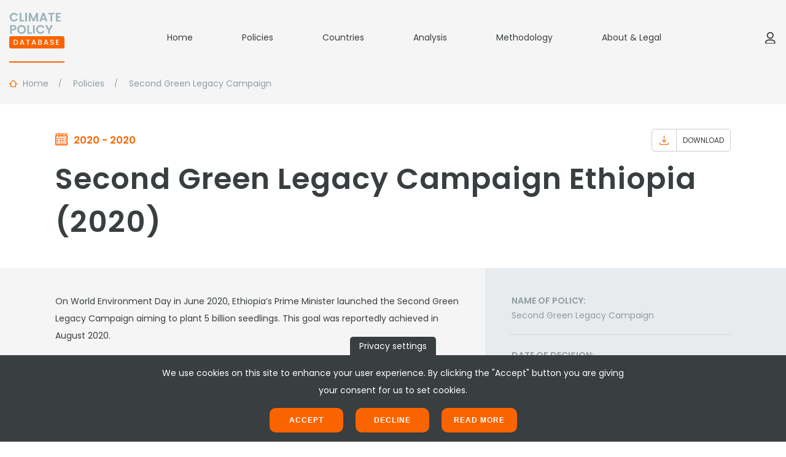

--- FILE ---
content_type: text/html; charset=UTF-8
request_url: https://climatepolicydatabase.org/policies/second-green-legacy-campaign
body_size: 5590
content:
<!DOCTYPE html>
<html lang="en" dir="ltr">
  <head>
    <meta charset="utf-8" />
<noscript><style>form.antibot * :not(.antibot-message) { display: none !important; }</style>
</noscript><script async src="https://www.googletagmanager.com/gtag/js?id=G-4RZ3V93XLT"></script>
<script>window.dataLayer = window.dataLayer || [];function gtag(){dataLayer.push(arguments)};gtag("js", new Date());gtag("set", "developer_id.dMDhkMT", true);gtag("config", "G-4RZ3V93XLT", {"groups":"default","page_placeholder":"PLACEHOLDER_page_location","allow_ad_personalization_signals":false});gtag("config", "UA-188836649-1", {"groups":"default","anonymize_ip":true,"page_placeholder":"PLACEHOLDER_page_path","allow_ad_personalization_signals":false});</script>
<meta name="Generator" content="Drupal 10 (https://www.drupal.org)" />
<meta name="MobileOptimized" content="width" />
<meta name="HandheldFriendly" content="true" />
<meta name="viewport" content="width=device-width, initial-scale=1.0" />
<link rel="icon" href="/themes/cpdb/favicon.ico" type="image/vnd.microsoft.icon" />
<link rel="canonical" href="https://climatepolicydatabase.org/policies/second-green-legacy-campaign" />
<link rel="shortlink" href="https://climatepolicydatabase.org/node/58587" />

    <title>Second Green Legacy Campaign | Climate Policy Database</title>
    <link rel="stylesheet" media="all" href="/sites/default/files/css/css_aR1OyzD-yMJ4odPVscH5-gWE3H2dYkTl0RsTIn2HjT4.css?delta=0&amp;language=en&amp;theme=cpdb&amp;include=eJxLzi9K1U8pKi1IzNFLzEqs0EkuSEnST8_JT0rM0S0uqczJzEsHAPzYDc8" />
<link rel="stylesheet" media="all" href="/sites/default/files/css/css_-n2jX-yFJjthaX1omSQau9hgYopygbboVZttOxq0G5o.css?delta=1&amp;language=en&amp;theme=cpdb&amp;include=eJxLzi9K1U8pKi1IzNFLzEqs0EkuSEnST8_JT0rM0S0uqczJzEsHAPzYDc8" />

    
  </head>
  <body>
    
      <div class="dialog-off-canvas-main-canvas" data-off-canvas-main-canvas>
    
<div class="layout page-node page-policy">

    <header id="header" class="header">
        <div class="container size-lg">
    <div class="header__top">
        <a href="/" class="logo" title="Home" aria-label="Home">
            <span class="logo__image">
                <img src="/themes/cpdb/images/svg/cpdb_logo.svg" alt="Climate Policy Database" class="img-responsive" />
            </span>
        </a>

        <nav class="menu-main hidden-md-down" role="navigation" aria-label="Desktop main navigation">
                                    <ul class="menu-main__list level-1">
                            <li class="menu-main__item level-1 ">
                    <a href="/" class="menu-main__value level-1" data-drupal-link-system-path="&lt;front&gt;">Home</a>
                                    </li>
                            <li class="menu-main__item level-1 ">
                    <a href="/policies" class="menu-main__value level-1" data-drupal-link-system-path="policies">Policies</a>
                                    </li>
                            <li class="menu-main__item level-1 ">
                    <a href="/countries" class="menu-main__value level-1" data-drupal-link-system-path="countries">Countries</a>
                                    </li>
                            <li class="menu-main__item level-1 is-expandable">
                    <a href="/analysis" class="menu-main__value level-1" data-drupal-link-system-path="node/18377">Analysis</a>
                                                                        <ul class="menu-main__list level-2">
                            <li class="menu-main__item level-2 ">
                    <a href="/G20-coverage" class="menu-main__value level-2" data-drupal-link-system-path="G20-coverage">G20 policy coverage</a>
                                    </li>
                        </ul>
            
                                    </li>
                            <li class="menu-main__item level-1 ">
                    <a href="/methodology" class="menu-main__value level-1" data-drupal-link-system-path="node/34769">Methodology</a>
                                    </li>
                            <li class="menu-main__item level-1 ">
                    <a href="/about-legal" class="menu-main__value level-1" data-drupal-link-system-path="node/13341">About &amp; Legal</a>
                                    </li>
                        </ul>
            
    </nav>

                    <div class="user-profile">
                <a href="/user/login" class="user-profile__link" title="Log in" aria-label="Log in">
                    <span class="icon icon--user"></span>
                </a>
            </div>
        
        <button class="hamburger hidden-md-up" type="button" aria-label="Toggle mobile navigation">
            <span class="hamburger__top"></span>
            <span class="hamburger__middle"></span>
            <span class="hamburger__bottom"></span>
        </button>
    </div>

        <div class="header__bottom">
                <nav class="breadcrumbs" role="navigation" aria-label="Breadcrumbs">
        <ul class="breadcrumbs__list">
                            <li class="breadcrumbs__item">
                                            <a class="breadcrumbs__value" href="/">
                                                            <span class="icon icon--home"></span>
                                                        <span class="text">Home</span>
                        </a>
                                    </li>
                            <li class="breadcrumbs__item">
                                            <a class="breadcrumbs__value" href="/policies">
                                                        <span class="text">Policies</span>
                        </a>
                                    </li>
                            <li class="breadcrumbs__item">
                                            <span class="breadcrumbs__value"><span class="text">Second Green Legacy Campaign</span></span>
                                    </li>
                    </ul>
    </nav>


    </div>


</div>    </header>

            



        
<div id="hero" class="hero">
    <div class="container size-md">
        <div class="hero__inner">
            <div class="hero__inner-first">
                                    <div class="date">
                        <span class="icon icon--calendar"></span>
                        <span class="text">2020 - 2020</span>
                    </div>
                                <div class="actions">
                    <div class="actions__list">
                        <div class="actions__item">
                            <a href="/policy/58587/export" class="btn type-secondary has-icon">
                                <span class="btn__icon"><span class="icon icon--download"></span></span>
                                <span class="btn__text">Download</span>
                            </a>
                                                    </div>
                    </div>
                </div>
            </div>
            <div class="hero__inner-second">
                <h2 class="heading">Second Green Legacy Campaign Ethiopia (2020)</h2>
            </div>
        </div>
    </div>
</div>
<main id="main" class="main has-sidebar" role="main">
    <div class="main__bg"></div>
    <div class="main__inner">
        <section class="content" role="region">
            <article class="node"  data-history-node-id="58587">
                
                
                                    <div class="body">
                        <p>On World Environment Day in June 2020, Ethiopia’s Prime Minister launched the Second Green Legacy Campaign aiming to plant 5 billion seedlings. This goal was reportedly achieved in August 2020.</p>
                    </div>
                                                            </article>
        </section>

        <aside class="sidebar" role="complementary">
                            <div class="field type-row">
                    <div class="field__label">Name of policy:</div>
                    <div class="field__value"><span>Second Green Legacy Campaign</span>
</div>
                </div>
                                        <div class="field type-row">
                    <div class="field__label">Date of decision:</div>
                    <div class="field__value">2020</div>
                </div>
                                        <div class="field type-row">
                    <div class="field__label">Jurisdiction:</div>
                    <div class="field__value">Country</div>
                </div>
                                                    <div class="field type-column">
                    <div class="field__label">Country:</div>
                    <div class="field__value"><div class="tags">
        <ul class="tags__list">
                                    <li class="tags__item">
                                            <a href="/policies?country[407]=407" title="Ethiopia" class="tags__value">Ethiopia</a>
                                    </li>
                                </ul>
</div>
</div>
                </div>
                                                                <div class="field type-column">
                    <div class="field__label">Policy objective:</div>
                    <div class="field__value"><div class="tags">
        <ul class="tags__list">
                                    <li class="tags__item">
                                            <a href="/policies?policy_objective[901]=901" title="Land use" class="tags__value">Land use</a>
                                    </li>
                                                <li class="tags__item">
                                            <a href="/policies?policy_objective[896]=896" title="Mitigation" class="tags__value">Mitigation</a>
                                    </li>
                                </ul>
</div>
</div>
                </div>
                                        <div class="field type-column">
                    <div class="field__label">Policy instruments:</div>
                    <div class="field__value">
                        <div class="tags">
        <ul class="tags__list">
                                    <li class="tags__item">
                                            <a href="/policies?policy_instrument[860]=860" title="Strategic planning" class="tags__value">Strategic planning</a>
                                    </li>
                                </ul>
</div>

                    </div>
                </div>
                                        <div class="field type-column">
                    <div class="field__label">Sector:</div>
                    <div class="field__value">
                        <div class="tags">
        <ul class="tags__list">
                                    <li class="tags__item">
                                            <a href="/policies?sector[911]=911" title="Agriculture and forestry" class="tags__value">Agriculture and forestry</a>
                                    </li>
                                                <li class="tags__item">
                                            <a href="/policies?sector[915]=915" title="Forestry" class="tags__value">Forestry</a>
                                    </li>
                                </ul>
</div>

                    </div>
                </div>
                                        <div class="field type-column">
                    <div class="field__label">Policy type:</div>
                    <div class="field__value">
                        <div class="tags">
        <ul class="tags__list">
                                    <li class="tags__item">
                                            <a href="/policies?policy_type[908]=908" title="Non-energy use" class="tags__value">Non-energy use</a>
                                    </li>
                                </ul>
</div>

                    </div>
                </div>
                                                    <div class="field type-row">
                    <div class="field__label">Implementation state:</div>
                    <div class="field__value">
                        Ended
                    </div>
                </div>
                                        <div class="field type-row">
                    <div class="field__label">High impact:</div>
                    <div class="field__value">
                        High
                    </div>
                </div>
                                        <div class="field type-row padding-top-sm">
                    <div class="field__label">Source of reference:</div>
                    <div class="field__value">
                        <a target="_blank" href="https://www.ena.et/en/?p=16260">[Source link #1]</a> 
                    </div>
                </div>
                                        <div class="field type-row padding-top-sm">
                    <div class="field__label">Last update:</div>
                    <div class="field__value">
                        <time datetime="2021-05-01T12:00:00Z">May 2021</time>

                    </div>
                </div>
                    </aside>
    </div>
</main>


    <footer id="footer" class="footer" role="contentinfo">
        <div class="container size-md">
    <div class="footer__top">
        <div class="project-name">
            <div class="project-name__line">Climate</div>
            <div class="project-name__line">Policy</div>
            <div class="project-name__line color-orange">Database</div>
        </div>

        
<nav class="menu-vertical" role="navigation" aria-label="Footer navigation">
                                            <ul class="menu-vertical__list level-1">
                                    <li class="menu-vertical__item level-1 ">
                    <a href="/" class="menu-vertical__value level-1" data-drupal-link-system-path="&lt;front&gt;">Home</a>
                                    </li>
                            <li class="menu-vertical__item level-1 ">
                    <a href="/analysis" class="menu-vertical__value level-1" data-drupal-link-system-path="node/18377">Analysis</a>
                                    </li>
                            <li class="menu-vertical__item level-1 ">
                    <a href="/policies" class="menu-vertical__value level-1" data-drupal-link-system-path="policies">Policies</a>
                                    </li>
                            <li class="menu-vertical__item level-1 ">
                    <a href="/about" class="menu-vertical__value level-1" data-drupal-link-system-path="about">About</a>
                                    </li>
                            <li class="menu-vertical__item level-1 ">
                    <a href="/countries" class="menu-vertical__value level-1" data-drupal-link-system-path="countries">Countries</a>
                                    </li>
                        </ul>
            
    </nav>


        <div class="social-media">
            <div class="social-media__heading">Follow us:</div>
            <ul class="social-media__list">
                <li class="social-media__item">
                    <a href="https://www.facebook.com/newclimateinstitute" class="social-media__value" title="Facebook" aria-label="Facebook" target="_blank" rel="noopener">
                        <span class="icon icon--facebook"></span>
                    </a>
                </li>
                <li class="social-media__item">
                    <a href="https://twitter.com/newclimateinst" class="social-media__value" title="Twitter" aria-label="Twitter" target="_blank" rel="noopener">
                        <span class="icon icon--twitter"></span>
                    </a>
                </li>
                <li class="social-media__item">
                    <a href="https://www.linkedin.com/company/5393529" class="social-media__value" title="LinkedIn" aria-label="LinkedIn" target="_blank" rel="noopener">
                        <span class="icon icon--linkedin"></span>
                    </a>
                </li>
            </ul>
        </div>
    </div>
    <div class="footer__bottom">
        <div class="partners">
            <div class="partners__list">
                <div class="partners__item">
                    <img src="/themes/cpdb/images/png/partner_logo_1.png" alt="NewClimate Institute" class="img-responsive" />
                </div>
                <div class="partners__item">
                    <img src="/themes/cpdb/images/png/partner_logo_2.png" alt="CDlinks" class="img-responsive" />
                </div>
                <div class="partners__item">
                    <img src="/themes/cpdb/images/png/partner_logo_3.png" alt="Wageningen University" class="img-responsive" />
                </div>
                <div class="partners__item">
                    <img src="/themes/cpdb/images/png/partner_logo_4.png" alt="PBL Netherlands Environmental Assessment Agency" class="img-responsive" />
                </div>
            </div>
        </div>
    </div>
            <div id="cpdb-ajax-loader" class="ajax-loader" style="display: none;">
            <img class="img-responsive" src='/themes/cpdb/images/svg/ajax_loader.svg' alt="Loading..." width="120" height="120"/>
        </div>
    </div>    </footer>

        <div id="floating" class="floating">
            <nav class="menu-mobile" role="navigation" aria-label="Mobile main navigation">
    <div class="menu-mobile__overlay"></div>
    <div class="menu-mobile__container">
                                                        <ul class="menu-mobile__list level-1">
                                            <li class="menu-mobile__item level-1 ">
                                                        <a href="/" class="menu-mobile__value level-1" data-drupal-link-system-path="&lt;front&gt;">                                <span class="text">Home</span><span class="icon icon--arrow-right"></span>
                            </a>
                                                    </li>
                                            <li class="menu-mobile__item level-1 ">
                                                        <a href="/policies" class="menu-mobile__value level-1" data-drupal-link-system-path="policies">                                <span class="text">Policies</span><span class="icon icon--arrow-right"></span>
                            </a>
                                                    </li>
                                            <li class="menu-mobile__item level-1 ">
                                                        <a href="/countries" class="menu-mobile__value level-1" data-drupal-link-system-path="countries">                                <span class="text">Countries</span><span class="icon icon--arrow-right"></span>
                            </a>
                                                    </li>
                                            <li class="menu-mobile__item level-1 is-expandable">
                                                        <a href="/analysis" class="menu-mobile__value level-1" data-drupal-link-system-path="node/18377">                                <span class="text">Analysis</span><span class="icon icon--arrow-right"></span>
                            </a>
                                                                                                    <ul class="menu-mobile__list level-2">
                                            <li class="menu-mobile__item level-2 ">
                                                        <a href="/G20-coverage" class="menu-mobile__value level-2" data-drupal-link-system-path="G20-coverage">                                <span class="text">G20 policy coverage</span><span class="icon icon--arrow-right"></span>
                            </a>
                                                    </li>
                                    </ul>
                    
                                                    </li>
                                            <li class="menu-mobile__item level-1 ">
                                                        <a href="/methodology" class="menu-mobile__value level-1" data-drupal-link-system-path="node/34769">                                <span class="text">Methodology</span><span class="icon icon--arrow-right"></span>
                            </a>
                                                    </li>
                                            <li class="menu-mobile__item level-1 ">
                                                        <a href="/about-legal" class="menu-mobile__value level-1" data-drupal-link-system-path="node/13341">                                <span class="text">About & Legal</span><span class="icon icon--arrow-right"></span>
                            </a>
                                                    </li>
                                    </ul>
                    
            </div>
</nav>

    </div>


</div>

  </div>

    
    <script type="application/json" data-drupal-selector="drupal-settings-json">{"path":{"baseUrl":"\/","pathPrefix":"","currentPath":"node\/58587","currentPathIsAdmin":false,"isFront":false,"currentLanguage":"en"},"pluralDelimiter":"\u0003","suppressDeprecationErrors":true,"ajaxPageState":{"libraries":"eJxtjFEKAyEMRC-keCSJ2VRksyaYCPX26_arlH7N8N4wqEdJlaUAR8PR1C3gN_PFrdcPyyiD0tMivZ1G337LM6ro1EBzD-RstONSbtCR0j-YD3rBZA9VpDJl2EfLG1r6BcGWOV2pgNENBV9Cow","theme":"cpdb","theme_token":null},"ajaxTrustedUrl":[],"google_analytics":{"account":"G-4RZ3V93XLT","trackOutbound":true,"trackMailto":true,"trackTel":true,"trackDownload":true,"trackDownloadExtensions":"7z|aac|arc|arj|asf|asx|avi|bin|csv|doc(x|m)?|dot(x|m)?|exe|flv|gif|gz|gzip|hqx|jar|jpe?g|js|mp(2|3|4|e?g)|mov(ie)?|msi|msp|pdf|phps|png|ppt(x|m)?|pot(x|m)?|pps(x|m)?|ppam|sld(x|m)?|thmx|qtm?|ra(m|r)?|sea|sit|tar|tgz|torrent|txt|wav|wma|wmv|wpd|xls(x|m|b)?|xlt(x|m)|xlam|xml|z|zip"},"eu_cookie_compliance":{"cookie_policy_version":"1.0.0","popup_enabled":true,"popup_agreed_enabled":false,"popup_hide_agreed":false,"popup_clicking_confirmation":false,"popup_scrolling_confirmation":false,"popup_html_info":"\u003Cdiv class=\u0022eu-cookie\u0022\u003E\n      \u003Cdiv class=\u0022eu-cookie__withdraw eu-cookie-withdraw-tab\u0022\u003EPrivacy settings\u003C\/div\u003E\n    \u003Cdiv class=\u0022eu-cookie__content\u0022\u003E\n    \u003Cdiv id=\u0022popup-text\u0022 class=\u0022eu-cookie__text\u0022\u003E\n      \u003Cdiv class=\u0022body\u0022\u003E\n        \u003Cp\u003EWe use cookies on this site to enhance your user experience. By clicking the \u0022Accept\u0022 button\u0026nbsp;you are giving your consent for us to set cookies.\u003C\/p\u003E\n      \u003C\/div\u003E\n    \u003C\/div\u003E\n    \u003Cdiv id=\u0022popup-buttons\u0022 class=\u0022eu-cookie__buttons\u0022\u003E\n      \u003Cbutton type=\u0022button\u0022 class=\u0022btn type-primary theme-orange size-md agree-button eu-cookie-compliance-secondary-button\u0022\u003EAccept\u003C\/button\u003E\n              \u003Cbutton type=\u0022button\u0022 class=\u0022btn type-primary theme-orange size-md decline-button eu-cookie-compliance-default-button\u0022\u003EDecline\u003C\/button\u003E\n                    \u003Cbutton type=\u0022button\u0022 class=\u0022btn type-primary theme-orange size-md find-more-button eu-cookie-compliance-more-button\u0022\u003ERead more\u003C\/button\u003E\n          \u003C\/div\u003E\n  \u003C\/div\u003E\n  \u003C\/div\u003E","use_mobile_message":false,"mobile_popup_html_info":"\u003Cdiv class=\u0022eu-cookie\u0022\u003E\n      \u003Cdiv class=\u0022eu-cookie__withdraw eu-cookie-withdraw-tab\u0022\u003EPrivacy settings\u003C\/div\u003E\n    \u003Cdiv class=\u0022eu-cookie__content\u0022\u003E\n    \u003Cdiv id=\u0022popup-text\u0022 class=\u0022eu-cookie__text\u0022\u003E\n      \u003Cdiv class=\u0022body\u0022\u003E\n        \n      \u003C\/div\u003E\n    \u003C\/div\u003E\n    \u003Cdiv id=\u0022popup-buttons\u0022 class=\u0022eu-cookie__buttons\u0022\u003E\n      \u003Cbutton type=\u0022button\u0022 class=\u0022btn type-primary theme-orange size-md agree-button eu-cookie-compliance-secondary-button\u0022\u003EAccept\u003C\/button\u003E\n              \u003Cbutton type=\u0022button\u0022 class=\u0022btn type-primary theme-orange size-md decline-button eu-cookie-compliance-default-button\u0022\u003EDecline\u003C\/button\u003E\n                    \u003Cbutton type=\u0022button\u0022 class=\u0022btn type-primary theme-orange size-md find-more-button eu-cookie-compliance-more-button\u0022\u003ERead more\u003C\/button\u003E\n          \u003C\/div\u003E\n  \u003C\/div\u003E\n  \u003C\/div\u003E","mobile_breakpoint":768,"popup_html_agreed":false,"popup_use_bare_css":false,"popup_height":"auto","popup_width":"100%","popup_delay":250,"popup_link":"https:\/\/newclimate.org\/about-newclimate\/legal-information-impressum\/","popup_link_new_window":true,"popup_position":false,"fixed_top_position":true,"popup_language":"en","store_consent":false,"better_support_for_screen_readers":false,"cookie_name":"","reload_page":true,"domain":"","domain_all_sites":false,"popup_eu_only":false,"popup_eu_only_js":false,"cookie_lifetime":100,"cookie_session":0,"set_cookie_session_zero_on_disagree":0,"disagree_do_not_show_popup":false,"method":"opt_in","automatic_cookies_removal":true,"allowed_cookies":"","withdraw_markup":"\u003Cbutton type=\u0022button\u0022 class=\u0022eu-cookie-withdraw-tab\u0022\u003EPrivacy settings\u003C\/button\u003E\n\u003Cdiv aria-labelledby=\u0022popup-text\u0022 class=\u0022eu-cookie-withdraw-banner\u0022\u003E\n  \u003Cdiv class=\u0022popup-content info eu-cookie-compliance-content\u0022\u003E\n    \u003Cdiv id=\u0022popup-text\u0022 class=\u0022eu-cookie-compliance-message\u0022 role=\u0022document\u0022\u003E\n      \u003Cp\u003EWe use cookies on this site to enhance your user experience. You have given your consent for us to set cookies.\u003C\/p\u003E\n    \u003C\/div\u003E\n    \u003Cdiv id=\u0022popup-buttons\u0022 class=\u0022eu-cookie-compliance-buttons\u0022\u003E\n      \u003Cbutton type=\u0022button\u0022 class=\u0022eu-cookie-withdraw-button \u0022\u003EWithdraw consent\u003C\/button\u003E\n    \u003C\/div\u003E\n  \u003C\/div\u003E\n\u003C\/div\u003E","withdraw_enabled":false,"reload_options":0,"reload_routes_list":"","withdraw_button_on_info_popup":false,"cookie_categories":[],"cookie_categories_details":[],"enable_save_preferences_button":true,"cookie_value_disagreed":"0","cookie_value_agreed_show_thank_you":"1","cookie_value_agreed":"2","containing_element":"body","settings_tab_enabled":true,"olivero_primary_button_classes":"","olivero_secondary_button_classes":"","close_button_action":"close_banner","open_by_default":true,"modules_allow_popup":true,"hide_the_banner":false,"geoip_match":true,"unverified_scripts":["\/"]},"user":{"uid":0,"permissionsHash":"7be029a13fa85537adb5db81fa64b429c0e656b35465e27301a507ea9915454a"}}</script>
<script src="/sites/default/files/js/js_kC7btYFGDni5HvhSWfSiHBAhIuqUcX05L8W8ndLPEv0.js?scope=footer&amp;delta=0&amp;language=en&amp;theme=cpdb&amp;include=eJxtjEsKwCAMRC-k5EiiaZBgaoIfaG_fdFu6muG9YdCOAlW0ZIkTB9uaAZ0l1EHwtkjXotHdC_cWTW1boO0DbUwepwnnjgR_MFTVKpSyH9yLccIXPOsWMyg"></script>

  </body>
</html>


--- FILE ---
content_type: text/css
request_url: https://climatepolicydatabase.org/sites/default/files/css/css_-n2jX-yFJjthaX1omSQau9hgYopygbboVZttOxq0G5o.css?delta=1&language=en&theme=cpdb&include=eJxLzi9K1U8pKi1IzNFLzEqs0EkuSEnST8_JT0rM0S0uqczJzEsHAPzYDc8
body_size: 14291
content:
@import url("https://fonts.googleapis.com/css2?family=Poppins:wght@300;400;500;600;700&display=swap");
/* @license GPL-2.0-or-later https://www.drupal.org/licensing/faq */
body:not(.tab-in-use):not(.tab-in-use) :focus{outline:none}.checkbox input:focus+label,.radio input:focus+label,.select2-container--focus,body:not(.tab-in-use).tab-in-use :focus{outline:1px auto -webkit-focus-ring-color;outline-offset:3px}.in-progress-bg{border:5px solid #000;min-height:200px;position:relative}.in-progress-bg:before{background:-o-repeating-linear-gradient(135deg,orange,orange 10px,#000 10px,#000 20px,#ff0 20px,#ff0 30px);background:repeating-linear-gradient(-45deg,orange,orange 10px,#000 0,#000 20px,#ff0 0,#ff0 30px);content:"";height:100%;opacity:.5;position:absolute;width:100%;z-index:1}.in-progress-text:after{background-color:#000;color:#fff;content:"In progress";font-size:18px;font-weight:600;left:50%;letter-spacing:1px;padding:5px 10px;position:absolute;text-align:center;text-transform:uppercase;top:50%;-webkit-transform:translate(-50%,-50%);-ms-transform:translate(-50%,-50%);transform:translate(-50%,-50%);white-space:nowrap;z-index:2}.breadcrumbs__list,.tabs__list{scrollbar-width:none}.breadcrumbs__list::-webkit-scrollbar,.tabs__list::-webkit-scrollbar{display:none}.popover__inner::-webkit-scrollbar,.table.is-scrollable::-webkit-scrollbar{height:8px;width:8px}.popover__inner::-webkit-scrollbar-track,.table.is-scrollable::-webkit-scrollbar-track{background-color:#e8ebed;border-radius:5px}.popover__inner::-webkit-scrollbar-thumb,.table.is-scrollable::-webkit-scrollbar-thumb{background-color:#fa6400;border-radius:5px}.img-responsive{height:auto;max-width:100%}.text-left{text-align:left}.text-right{text-align:right}.text-center{text-align:center}.text-justify{text-align:justify}.text-uppercase{text-transform:uppercase}.select__main select,.visually-hidden{clip:rect(0 0 0 0);-webkit-clip-path:inset(50%);clip-path:inset(50%);height:1px;overflow:hidden;position:absolute;white-space:nowrap;width:1px}.hidden,.hidden-xs-down{display:none}@media (min-width:0){.hidden-xs-down{display:block}.hidden-xs-up{display:none}}@media (min-width:0) and (max-width:599px){.hidden-xs{display:none}}.hidden-sm-down{display:none}@media (min-width:600px){.hidden-sm-down{display:block}.hidden-sm-up{display:none}}@media (min-width:600px) and (max-width:899px){.hidden-sm{display:none}}.hidden-md-down{display:none}@media (min-width:900px){.hidden-md-down{display:block}.hidden-md-up{display:none}}@media (min-width:900px) and (max-width:1199px){.hidden-md{display:none}}.hidden-lg-down{display:none}@media (min-width:1200px){.hidden-lg-down{display:block}.hidden-lg-up{display:none}}@media (min-width:1200px) and (max-width:1599px){.hidden-lg{display:none}}.hidden-xlg-down{display:none}@media (min-width:1600px){.hidden-xlg-down{display:block}.hidden-xlg-up{display:none}}@media (min-width:1600px) and (max-width:xlg){.hidden-xlg{display:none}}@-webkit-keyframes fadeIn{0%{opacity:0;visibility:hidden}to{opacity:1;visibility:visible}}@keyframes fadeIn{0%{opacity:0;visibility:hidden}to{opacity:1;visibility:visible}}@-webkit-keyframes fadeOut{0%{opacity:1;visibility:visible}to{opacity:0;visibility:hidden}}@keyframes fadeOut{0%{opacity:1;visibility:visible}to{opacity:0;visibility:hidden}}.color-white{color:#fff}.color-orange{color:#fa6400}.color-black{color:#393e40}.color-red{color:#e03908}.inline{-webkit-box-align:start;-ms-flex-align:start;align-items:flex-start;display:-webkit-box;display:-ms-flexbox;display:flex}.ajax-progress{display:none}#sliding-popup{left:0;position:fixed;right:0;z-index:1000}.sg-section:nth-child(odd){background-color:#fff}.sg-section:nth-child(2n){background-color:#f5f5f5}.sg-section__container{margin:0 auto;max-width:1310px;padding:60px 15px}.sg-section__heading{margin-bottom:40px;padding-bottom:15px;position:relative}.sg-section__heading:after{background-color:grey;bottom:0;content:"";height:2px;left:0;position:absolute;right:auto;width:40px}.sg-grid__container{margin:-10px}.sg-grid__heading{padding-bottom:10px;padding-left:10px;padding-right:10px}.sg-grid__heading:not(:first-child){padding-top:20px}.sg-grid__row{-ms-flex-wrap:wrap;flex-wrap:wrap}.sg-grid__row,.sg-icon{-webkit-box-align:center;-ms-flex-align:center;align-items:center;display:-webkit-box;display:-ms-flexbox;display:flex}.sg-icon{-webkit-box-pack:center;-ms-flex-pack:center;background-color:#fff;border:5px solid #e8ebed;height:80px;justify-content:center;margin:10px;width:80px}.sg-icon .icon,.sg-icon .ui-dialog .ui-button-icon,.ui-dialog .sg-icon .ui-button-icon{color:#393e40;font-size:35px;height:35px;line-height:35px;text-align:center;width:35px}.wrapper{-webkit-box-sizing:border-box;box-sizing:border-box;margin:0 auto;max-width:1200px}.container-fluid{margin-left:auto;margin-right:auto;padding-left:15px;padding-right:15px}.row{-webkit-box-flex:0;-webkit-box-direction:normal;-webkit-box-sizing:border-box;box-sizing:border-box;display:-webkit-box;display:-moz-flex;display:-ms-flexbox;display:flex;-moz-flex:0 1 auto;-ms-flex:0 1 auto;flex:0 1 auto;-moz-flex-direction:row;-ms-flex-direction:row;flex-direction:row;-ms-flex-wrap:wrap;flex-wrap:wrap;margin-left:-15px;margin-right:-15px}.row,.row.reverse{-webkit-box-orient:horizontal}.row.reverse{-moz-flex-direction:row-reverse;-ms-flex-direction:row-reverse;flex-direction:row-reverse}.col.reverse,.row.reverse{-webkit-box-direction:reverse}.col.reverse{-webkit-box-orient:vertical;-moz-flex-direction:column-reverse;-ms-flex-direction:column-reverse;flex-direction:column-reverse}.col-xs{-ms-flex-positive:0;-ms-flex-negative:0;-ms-flex-preferred-size:auto;flex-basis:auto;-moz-flex-grow:0;flex-grow:0;flex-shrink:0}.col-xs,.col-xs-1{-webkit-box-flex:0;-webkit-box-sizing:border-box;box-sizing:border-box;padding-left:15px;padding-right:15px}.col-xs-1{-ms-flex-positive:0;-ms-flex-negative:0;-ms-flex-preferred-size:8.3333333333%;flex-basis:8.3333333333%;-moz-flex-grow:0;flex-grow:0;flex-shrink:0;max-width:8.3333333333%}.col-xs-2{-ms-flex-positive:0;-ms-flex-negative:0;-ms-flex-preferred-size:16.6666666667%;flex-basis:16.6666666667%;-moz-flex-grow:0;flex-grow:0;flex-shrink:0;max-width:16.6666666667%}.col-xs-2,.col-xs-3{-webkit-box-flex:0;-webkit-box-sizing:border-box;box-sizing:border-box;padding-left:15px;padding-right:15px}.col-xs-3{-ms-flex-positive:0;-ms-flex-negative:0;-ms-flex-preferred-size:25%;flex-basis:25%;-moz-flex-grow:0;flex-grow:0;flex-shrink:0;max-width:25%}.col-xs-4{-ms-flex-positive:0;-ms-flex-negative:0;-ms-flex-preferred-size:33.3333333333%;flex-basis:33.3333333333%;-moz-flex-grow:0;flex-grow:0;flex-shrink:0;max-width:33.3333333333%}.col-xs-4,.col-xs-5{-webkit-box-flex:0;-webkit-box-sizing:border-box;box-sizing:border-box;padding-left:15px;padding-right:15px}.col-xs-5{-ms-flex-positive:0;-ms-flex-negative:0;-ms-flex-preferred-size:41.6666666667%;flex-basis:41.6666666667%;-moz-flex-grow:0;flex-grow:0;flex-shrink:0;max-width:41.6666666667%}.col-xs-6{-ms-flex-positive:0;-ms-flex-negative:0;-ms-flex-preferred-size:50%;flex-basis:50%;-moz-flex-grow:0;flex-grow:0;flex-shrink:0;max-width:50%}.col-xs-6,.col-xs-7{-webkit-box-flex:0;-webkit-box-sizing:border-box;box-sizing:border-box;padding-left:15px;padding-right:15px}.col-xs-7{-ms-flex-positive:0;-ms-flex-negative:0;-ms-flex-preferred-size:58.3333333333%;flex-basis:58.3333333333%;-moz-flex-grow:0;flex-grow:0;flex-shrink:0;max-width:58.3333333333%}.col-xs-8{-ms-flex-positive:0;-ms-flex-negative:0;-ms-flex-preferred-size:66.6666666667%;flex-basis:66.6666666667%;-moz-flex-grow:0;flex-grow:0;flex-shrink:0;max-width:66.6666666667%}.col-xs-8,.col-xs-9{-webkit-box-flex:0;-webkit-box-sizing:border-box;box-sizing:border-box;padding-left:15px;padding-right:15px}.col-xs-9{-ms-flex-positive:0;-ms-flex-negative:0;-ms-flex-preferred-size:75%;flex-basis:75%;-moz-flex-grow:0;flex-grow:0;flex-shrink:0;max-width:75%}.col-xs-10{-ms-flex-positive:0;-ms-flex-negative:0;-ms-flex-preferred-size:83.3333333333%;flex-basis:83.3333333333%;-moz-flex-grow:0;flex-grow:0;flex-shrink:0;max-width:83.3333333333%}.col-xs-10,.col-xs-11{-webkit-box-flex:0;-webkit-box-sizing:border-box;box-sizing:border-box;padding-left:15px;padding-right:15px}.col-xs-11{-ms-flex-positive:0;-ms-flex-negative:0;-ms-flex-preferred-size:91.6666666667%;flex-basis:91.6666666667%;-moz-flex-grow:0;flex-grow:0;flex-shrink:0;max-width:91.6666666667%}.col-xs-12{-ms-flex-positive:0;-ms-flex-negative:0;-ms-flex-preferred-size:100%;flex-basis:100%;-moz-flex-grow:0;flex-grow:0;flex-shrink:0;max-width:100%}.col-xs-12,.col-xs-offset-1{-webkit-box-flex:0;-webkit-box-sizing:border-box;box-sizing:border-box;padding-left:15px;padding-right:15px}.col-xs-offset-1{-ms-flex-positive:0;-ms-flex-negative:0;-moz-flex-grow:0;flex-grow:0;flex-shrink:0;margin-left:8.3333333333%}.col-xs-offset-2{margin-left:16.6666666667%}.col-xs-offset-2,.col-xs-offset-3{-webkit-box-flex:0;-ms-flex-positive:0;-ms-flex-negative:0;-webkit-box-sizing:border-box;box-sizing:border-box;-moz-flex-grow:0;flex-grow:0;flex-shrink:0;padding-left:15px;padding-right:15px}.col-xs-offset-3{margin-left:25%}.col-xs-offset-4{margin-left:33.3333333333%}.col-xs-offset-4,.col-xs-offset-5{-webkit-box-flex:0;-ms-flex-positive:0;-ms-flex-negative:0;-webkit-box-sizing:border-box;box-sizing:border-box;-moz-flex-grow:0;flex-grow:0;flex-shrink:0;padding-left:15px;padding-right:15px}.col-xs-offset-5{margin-left:41.6666666667%}.col-xs-offset-6{margin-left:50%}.col-xs-offset-6,.col-xs-offset-7{-webkit-box-flex:0;-ms-flex-positive:0;-ms-flex-negative:0;-webkit-box-sizing:border-box;box-sizing:border-box;-moz-flex-grow:0;flex-grow:0;flex-shrink:0;padding-left:15px;padding-right:15px}.col-xs-offset-7{margin-left:58.3333333333%}.col-xs-offset-8{margin-left:66.6666666667%}.col-xs-offset-8,.col-xs-offset-9{-webkit-box-flex:0;-ms-flex-positive:0;-ms-flex-negative:0;-webkit-box-sizing:border-box;box-sizing:border-box;-moz-flex-grow:0;flex-grow:0;flex-shrink:0;padding-left:15px;padding-right:15px}.col-xs-offset-9{margin-left:75%}.col-xs-offset-10{margin-left:83.3333333333%}.col-xs-offset-10,.col-xs-offset-11{-webkit-box-flex:0;-ms-flex-positive:0;-ms-flex-negative:0;-webkit-box-sizing:border-box;box-sizing:border-box;-moz-flex-grow:0;flex-grow:0;flex-shrink:0;padding-left:15px;padding-right:15px}.col-xs-offset-11{margin-left:91.6666666667%}.col-xs-offset-12{-webkit-box-flex:0;-ms-flex-positive:0;-ms-flex-negative:0;-webkit-box-sizing:border-box;box-sizing:border-box;-moz-flex-grow:0;flex-grow:0;flex-shrink:0;margin-left:100%;padding-left:15px;padding-right:15px}.col-xs{-webkit-box-flex:1;-ms-flex-positive:1;-ms-flex-preferred-size:0;flex-basis:0;-moz-flex-grow:1;flex-grow:1;max-width:100%}.start-xs{-webkit-box-pack:start;-ms-flex-pack:start;-moz-justify-content:flex-start;justify-content:flex-start;text-align:start}.center-xs{-webkit-box-pack:center;-ms-flex-pack:center;-moz-justify-content:center;justify-content:center;text-align:center}.end-xs{-webkit-box-pack:end;-ms-flex-pack:end;-moz-justify-content:flex-end;justify-content:flex-end;text-align:end}.top-xs{-webkit-box-align:start;-ms-flex-align:start;-moz-align-items:flex-start;align-items:flex-start}.middle-xs{-webkit-box-align:center;-ms-flex-align:center;-moz-align-items:center;align-items:center}.bottom-xs{-webkit-box-align:end;-ms-flex-align:end;-moz-align-items:flex-end;align-items:flex-end}.around-xs{-ms-flex-pack:distribute;-moz-justify-content:space-around;justify-content:space-around}.between-xs{-webkit-box-pack:justify;-ms-flex-pack:justify;-moz-justify-content:space-between;justify-content:space-between}.first-xs{-webkit-box-ordinal-group:0;-ms-flex-order:-1;order:-1}.last-xs{-webkit-box-ordinal-group:2;-ms-flex-order:1;order:1}@media only screen and (min-width:0){.container{width:600px}.col-xs{-ms-flex-positive:0;-ms-flex-negative:0;-ms-flex-preferred-size:auto;flex-basis:auto;-moz-flex-grow:0;flex-grow:0;flex-shrink:0}.col-xs,.col-xs-1{-webkit-box-flex:0;-webkit-box-sizing:border-box;box-sizing:border-box;padding-left:15px;padding-right:15px}.col-xs-1{-ms-flex-positive:0;-ms-flex-negative:0;-ms-flex-preferred-size:8.3333333333%;flex-basis:8.3333333333%;-moz-flex-grow:0;flex-grow:0;flex-shrink:0;max-width:8.3333333333%}.col-xs-2{-ms-flex-positive:0;-ms-flex-negative:0;-ms-flex-preferred-size:16.6666666667%;flex-basis:16.6666666667%;-moz-flex-grow:0;flex-grow:0;flex-shrink:0;max-width:16.6666666667%}.col-xs-2,.col-xs-3{-webkit-box-flex:0;-webkit-box-sizing:border-box;box-sizing:border-box;padding-left:15px;padding-right:15px}.col-xs-3{-ms-flex-positive:0;-ms-flex-negative:0;-ms-flex-preferred-size:25%;flex-basis:25%;-moz-flex-grow:0;flex-grow:0;flex-shrink:0;max-width:25%}.col-xs-4{-ms-flex-positive:0;-ms-flex-negative:0;-ms-flex-preferred-size:33.3333333333%;flex-basis:33.3333333333%;-moz-flex-grow:0;flex-grow:0;flex-shrink:0;max-width:33.3333333333%}.col-xs-4,.col-xs-5{-webkit-box-flex:0;-webkit-box-sizing:border-box;box-sizing:border-box;padding-left:15px;padding-right:15px}.col-xs-5{-ms-flex-positive:0;-ms-flex-negative:0;-ms-flex-preferred-size:41.6666666667%;flex-basis:41.6666666667%;-moz-flex-grow:0;flex-grow:0;flex-shrink:0;max-width:41.6666666667%}.col-xs-6{-ms-flex-positive:0;-ms-flex-negative:0;-ms-flex-preferred-size:50%;flex-basis:50%;-moz-flex-grow:0;flex-grow:0;flex-shrink:0;max-width:50%}.col-xs-6,.col-xs-7{-webkit-box-flex:0;-webkit-box-sizing:border-box;box-sizing:border-box;padding-left:15px;padding-right:15px}.col-xs-7{-ms-flex-positive:0;-ms-flex-negative:0;-ms-flex-preferred-size:58.3333333333%;flex-basis:58.3333333333%;-moz-flex-grow:0;flex-grow:0;flex-shrink:0;max-width:58.3333333333%}.col-xs-8{-ms-flex-positive:0;-ms-flex-negative:0;-ms-flex-preferred-size:66.6666666667%;flex-basis:66.6666666667%;-moz-flex-grow:0;flex-grow:0;flex-shrink:0;max-width:66.6666666667%}.col-xs-8,.col-xs-9{-webkit-box-flex:0;-webkit-box-sizing:border-box;box-sizing:border-box;padding-left:15px;padding-right:15px}.col-xs-9{-ms-flex-positive:0;-ms-flex-negative:0;-ms-flex-preferred-size:75%;flex-basis:75%;-moz-flex-grow:0;flex-grow:0;flex-shrink:0;max-width:75%}.col-xs-10{-ms-flex-positive:0;-ms-flex-negative:0;-ms-flex-preferred-size:83.3333333333%;flex-basis:83.3333333333%;-moz-flex-grow:0;flex-grow:0;flex-shrink:0;max-width:83.3333333333%}.col-xs-10,.col-xs-11{-webkit-box-flex:0;-webkit-box-sizing:border-box;box-sizing:border-box;padding-left:15px;padding-right:15px}.col-xs-11{-ms-flex-positive:0;-ms-flex-negative:0;-ms-flex-preferred-size:91.6666666667%;flex-basis:91.6666666667%;-moz-flex-grow:0;flex-grow:0;flex-shrink:0;max-width:91.6666666667%}.col-xs-12{-ms-flex-positive:0;-ms-flex-negative:0;-ms-flex-preferred-size:100%;flex-basis:100%;-moz-flex-grow:0;flex-grow:0;flex-shrink:0;max-width:100%}.col-xs-12,.col-xs-offset-1{-webkit-box-flex:0;-webkit-box-sizing:border-box;box-sizing:border-box;padding-left:15px;padding-right:15px}.col-xs-offset-1{-ms-flex-positive:0;-ms-flex-negative:0;-moz-flex-grow:0;flex-grow:0;flex-shrink:0;margin-left:8.3333333333%}.col-xs-offset-2{margin-left:16.6666666667%}.col-xs-offset-2,.col-xs-offset-3{-webkit-box-flex:0;-ms-flex-positive:0;-ms-flex-negative:0;-webkit-box-sizing:border-box;box-sizing:border-box;-moz-flex-grow:0;flex-grow:0;flex-shrink:0;padding-left:15px;padding-right:15px}.col-xs-offset-3{margin-left:25%}.col-xs-offset-4{margin-left:33.3333333333%}.col-xs-offset-4,.col-xs-offset-5{-webkit-box-flex:0;-ms-flex-positive:0;-ms-flex-negative:0;-webkit-box-sizing:border-box;box-sizing:border-box;-moz-flex-grow:0;flex-grow:0;flex-shrink:0;padding-left:15px;padding-right:15px}.col-xs-offset-5{margin-left:41.6666666667%}.col-xs-offset-6{margin-left:50%}.col-xs-offset-6,.col-xs-offset-7{-webkit-box-flex:0;-ms-flex-positive:0;-ms-flex-negative:0;-webkit-box-sizing:border-box;box-sizing:border-box;-moz-flex-grow:0;flex-grow:0;flex-shrink:0;padding-left:15px;padding-right:15px}.col-xs-offset-7{margin-left:58.3333333333%}.col-xs-offset-8{margin-left:66.6666666667%}.col-xs-offset-8,.col-xs-offset-9{-webkit-box-flex:0;-ms-flex-positive:0;-ms-flex-negative:0;-webkit-box-sizing:border-box;box-sizing:border-box;-moz-flex-grow:0;flex-grow:0;flex-shrink:0;padding-left:15px;padding-right:15px}.col-xs-offset-9{margin-left:75%}.col-xs-offset-10{margin-left:83.3333333333%}.col-xs-offset-10,.col-xs-offset-11{-webkit-box-flex:0;-ms-flex-positive:0;-ms-flex-negative:0;-webkit-box-sizing:border-box;box-sizing:border-box;-moz-flex-grow:0;flex-grow:0;flex-shrink:0;padding-left:15px;padding-right:15px}.col-xs-offset-11{margin-left:91.6666666667%}.col-xs-offset-12{-webkit-box-flex:0;-ms-flex-positive:0;-ms-flex-negative:0;-webkit-box-sizing:border-box;box-sizing:border-box;-moz-flex-grow:0;flex-grow:0;flex-shrink:0;margin-left:100%;padding-left:15px;padding-right:15px}.col-xs{-webkit-box-flex:1;-ms-flex-positive:1;-ms-flex-preferred-size:0;flex-basis:0;-moz-flex-grow:1;flex-grow:1;max-width:100%}.start-xs{-webkit-box-pack:start;-ms-flex-pack:start;-moz-justify-content:flex-start;justify-content:flex-start;text-align:start}.center-xs{-webkit-box-pack:center;-ms-flex-pack:center;-moz-justify-content:center;justify-content:center;text-align:center}.end-xs{-webkit-box-pack:end;-ms-flex-pack:end;-moz-justify-content:flex-end;justify-content:flex-end;text-align:end}.top-xs{-webkit-box-align:start;-ms-flex-align:start;-moz-align-items:flex-start;align-items:flex-start}.middle-xs{-webkit-box-align:center;-ms-flex-align:center;-moz-align-items:center;align-items:center}.bottom-xs{-webkit-box-align:end;-ms-flex-align:end;-moz-align-items:flex-end;align-items:flex-end}.around-xs{-ms-flex-pack:distribute;-moz-justify-content:space-around;justify-content:space-around}.between-xs{-webkit-box-pack:justify;-ms-flex-pack:justify;-moz-justify-content:space-between;justify-content:space-between}.first-xs{-webkit-box-ordinal-group:0;-ms-flex-order:-1;order:-1}.last-xs{-webkit-box-ordinal-group:2;-ms-flex-order:1;order:1}}@media only screen and (min-width:600px){.container{width:900px}.col-sm{-ms-flex-positive:0;-ms-flex-negative:0;-ms-flex-preferred-size:auto;flex-basis:auto;-moz-flex-grow:0;flex-grow:0;flex-shrink:0}.col-sm,.col-sm-1{-webkit-box-flex:0;-webkit-box-sizing:border-box;box-sizing:border-box;padding-left:15px;padding-right:15px}.col-sm-1{-ms-flex-positive:0;-ms-flex-negative:0;-ms-flex-preferred-size:8.3333333333%;flex-basis:8.3333333333%;-moz-flex-grow:0;flex-grow:0;flex-shrink:0;max-width:8.3333333333%}.col-sm-2{-ms-flex-positive:0;-ms-flex-negative:0;-ms-flex-preferred-size:16.6666666667%;flex-basis:16.6666666667%;-moz-flex-grow:0;flex-grow:0;flex-shrink:0;max-width:16.6666666667%}.col-sm-2,.col-sm-3{-webkit-box-flex:0;-webkit-box-sizing:border-box;box-sizing:border-box;padding-left:15px;padding-right:15px}.col-sm-3{-ms-flex-positive:0;-ms-flex-negative:0;-ms-flex-preferred-size:25%;flex-basis:25%;-moz-flex-grow:0;flex-grow:0;flex-shrink:0;max-width:25%}.col-sm-4{-ms-flex-positive:0;-ms-flex-negative:0;-ms-flex-preferred-size:33.3333333333%;flex-basis:33.3333333333%;-moz-flex-grow:0;flex-grow:0;flex-shrink:0;max-width:33.3333333333%}.col-sm-4,.col-sm-5{-webkit-box-flex:0;-webkit-box-sizing:border-box;box-sizing:border-box;padding-left:15px;padding-right:15px}.col-sm-5{-ms-flex-positive:0;-ms-flex-negative:0;-ms-flex-preferred-size:41.6666666667%;flex-basis:41.6666666667%;-moz-flex-grow:0;flex-grow:0;flex-shrink:0;max-width:41.6666666667%}.col-sm-6{-ms-flex-positive:0;-ms-flex-negative:0;-ms-flex-preferred-size:50%;flex-basis:50%;-moz-flex-grow:0;flex-grow:0;flex-shrink:0;max-width:50%}.col-sm-6,.col-sm-7{-webkit-box-flex:0;-webkit-box-sizing:border-box;box-sizing:border-box;padding-left:15px;padding-right:15px}.col-sm-7{-ms-flex-positive:0;-ms-flex-negative:0;-ms-flex-preferred-size:58.3333333333%;flex-basis:58.3333333333%;-moz-flex-grow:0;flex-grow:0;flex-shrink:0;max-width:58.3333333333%}.col-sm-8{-ms-flex-positive:0;-ms-flex-negative:0;-ms-flex-preferred-size:66.6666666667%;flex-basis:66.6666666667%;-moz-flex-grow:0;flex-grow:0;flex-shrink:0;max-width:66.6666666667%}.col-sm-8,.col-sm-9{-webkit-box-flex:0;-webkit-box-sizing:border-box;box-sizing:border-box;padding-left:15px;padding-right:15px}.col-sm-9{-ms-flex-positive:0;-ms-flex-negative:0;-ms-flex-preferred-size:75%;flex-basis:75%;-moz-flex-grow:0;flex-grow:0;flex-shrink:0;max-width:75%}.col-sm-10{-ms-flex-positive:0;-ms-flex-negative:0;-ms-flex-preferred-size:83.3333333333%;flex-basis:83.3333333333%;-moz-flex-grow:0;flex-grow:0;flex-shrink:0;max-width:83.3333333333%}.col-sm-10,.col-sm-11{-webkit-box-flex:0;-webkit-box-sizing:border-box;box-sizing:border-box;padding-left:15px;padding-right:15px}.col-sm-11{-ms-flex-positive:0;-ms-flex-negative:0;-ms-flex-preferred-size:91.6666666667%;flex-basis:91.6666666667%;-moz-flex-grow:0;flex-grow:0;flex-shrink:0;max-width:91.6666666667%}.col-sm-12{-ms-flex-positive:0;-ms-flex-negative:0;-ms-flex-preferred-size:100%;flex-basis:100%;-moz-flex-grow:0;flex-grow:0;flex-shrink:0;max-width:100%}.col-sm-12,.col-sm-offset-1{-webkit-box-flex:0;-webkit-box-sizing:border-box;box-sizing:border-box;padding-left:15px;padding-right:15px}.col-sm-offset-1{-ms-flex-positive:0;-ms-flex-negative:0;-moz-flex-grow:0;flex-grow:0;flex-shrink:0;margin-left:8.3333333333%}.col-sm-offset-2{margin-left:16.6666666667%}.col-sm-offset-2,.col-sm-offset-3{-webkit-box-flex:0;-ms-flex-positive:0;-ms-flex-negative:0;-webkit-box-sizing:border-box;box-sizing:border-box;-moz-flex-grow:0;flex-grow:0;flex-shrink:0;padding-left:15px;padding-right:15px}.col-sm-offset-3{margin-left:25%}.col-sm-offset-4{margin-left:33.3333333333%}.col-sm-offset-4,.col-sm-offset-5{-webkit-box-flex:0;-ms-flex-positive:0;-ms-flex-negative:0;-webkit-box-sizing:border-box;box-sizing:border-box;-moz-flex-grow:0;flex-grow:0;flex-shrink:0;padding-left:15px;padding-right:15px}.col-sm-offset-5{margin-left:41.6666666667%}.col-sm-offset-6{margin-left:50%}.col-sm-offset-6,.col-sm-offset-7{-webkit-box-flex:0;-ms-flex-positive:0;-ms-flex-negative:0;-webkit-box-sizing:border-box;box-sizing:border-box;-moz-flex-grow:0;flex-grow:0;flex-shrink:0;padding-left:15px;padding-right:15px}.col-sm-offset-7{margin-left:58.3333333333%}.col-sm-offset-8{margin-left:66.6666666667%}.col-sm-offset-8,.col-sm-offset-9{-webkit-box-flex:0;-ms-flex-positive:0;-ms-flex-negative:0;-webkit-box-sizing:border-box;box-sizing:border-box;-moz-flex-grow:0;flex-grow:0;flex-shrink:0;padding-left:15px;padding-right:15px}.col-sm-offset-9{margin-left:75%}.col-sm-offset-10{margin-left:83.3333333333%}.col-sm-offset-10,.col-sm-offset-11{-webkit-box-flex:0;-ms-flex-positive:0;-ms-flex-negative:0;-webkit-box-sizing:border-box;box-sizing:border-box;-moz-flex-grow:0;flex-grow:0;flex-shrink:0;padding-left:15px;padding-right:15px}.col-sm-offset-11{margin-left:91.6666666667%}.col-sm-offset-12{-webkit-box-flex:0;-ms-flex-positive:0;-ms-flex-negative:0;-webkit-box-sizing:border-box;box-sizing:border-box;-moz-flex-grow:0;flex-grow:0;flex-shrink:0;margin-left:100%;padding-left:15px;padding-right:15px}.col-sm{-webkit-box-flex:1;-ms-flex-positive:1;-ms-flex-preferred-size:0;flex-basis:0;-moz-flex-grow:1;flex-grow:1;max-width:100%}.start-sm{-webkit-box-pack:start;-ms-flex-pack:start;-moz-justify-content:flex-start;justify-content:flex-start;text-align:start}.center-sm{-webkit-box-pack:center;-ms-flex-pack:center;-moz-justify-content:center;justify-content:center;text-align:center}.end-sm{-webkit-box-pack:end;-ms-flex-pack:end;-moz-justify-content:flex-end;justify-content:flex-end;text-align:end}.top-sm{-webkit-box-align:start;-ms-flex-align:start;-moz-align-items:flex-start;align-items:flex-start}.middle-sm{-webkit-box-align:center;-ms-flex-align:center;-moz-align-items:center;align-items:center}.bottom-sm{-webkit-box-align:end;-ms-flex-align:end;-moz-align-items:flex-end;align-items:flex-end}.around-sm{-ms-flex-pack:distribute;-moz-justify-content:space-around;justify-content:space-around}.between-sm{-webkit-box-pack:justify;-ms-flex-pack:justify;-moz-justify-content:space-between;justify-content:space-between}.first-sm{-webkit-box-ordinal-group:0;-ms-flex-order:-1;order:-1}.last-sm{-webkit-box-ordinal-group:2;-ms-flex-order:1;order:1}}@media only screen and (min-width:900px){.container{width:1200px}.col-md{-ms-flex-positive:0;-ms-flex-negative:0;-ms-flex-preferred-size:auto;flex-basis:auto;-moz-flex-grow:0;flex-grow:0;flex-shrink:0}.col-md,.col-md-1{-webkit-box-flex:0;-webkit-box-sizing:border-box;box-sizing:border-box;padding-left:15px;padding-right:15px}.col-md-1{-ms-flex-positive:0;-ms-flex-negative:0;-ms-flex-preferred-size:8.3333333333%;flex-basis:8.3333333333%;-moz-flex-grow:0;flex-grow:0;flex-shrink:0;max-width:8.3333333333%}.col-md-2{-ms-flex-positive:0;-ms-flex-negative:0;-ms-flex-preferred-size:16.6666666667%;flex-basis:16.6666666667%;-moz-flex-grow:0;flex-grow:0;flex-shrink:0;max-width:16.6666666667%}.col-md-2,.col-md-3{-webkit-box-flex:0;-webkit-box-sizing:border-box;box-sizing:border-box;padding-left:15px;padding-right:15px}.col-md-3{-ms-flex-positive:0;-ms-flex-negative:0;-ms-flex-preferred-size:25%;flex-basis:25%;-moz-flex-grow:0;flex-grow:0;flex-shrink:0;max-width:25%}.col-md-4{-ms-flex-positive:0;-ms-flex-negative:0;-ms-flex-preferred-size:33.3333333333%;flex-basis:33.3333333333%;-moz-flex-grow:0;flex-grow:0;flex-shrink:0;max-width:33.3333333333%}.col-md-4,.col-md-5{-webkit-box-flex:0;-webkit-box-sizing:border-box;box-sizing:border-box;padding-left:15px;padding-right:15px}.col-md-5{-ms-flex-positive:0;-ms-flex-negative:0;-ms-flex-preferred-size:41.6666666667%;flex-basis:41.6666666667%;-moz-flex-grow:0;flex-grow:0;flex-shrink:0;max-width:41.6666666667%}.col-md-6{-ms-flex-positive:0;-ms-flex-negative:0;-ms-flex-preferred-size:50%;flex-basis:50%;-moz-flex-grow:0;flex-grow:0;flex-shrink:0;max-width:50%}.col-md-6,.col-md-7{-webkit-box-flex:0;-webkit-box-sizing:border-box;box-sizing:border-box;padding-left:15px;padding-right:15px}.col-md-7{-ms-flex-positive:0;-ms-flex-negative:0;-ms-flex-preferred-size:58.3333333333%;flex-basis:58.3333333333%;-moz-flex-grow:0;flex-grow:0;flex-shrink:0;max-width:58.3333333333%}.col-md-8{-ms-flex-positive:0;-ms-flex-negative:0;-ms-flex-preferred-size:66.6666666667%;flex-basis:66.6666666667%;-moz-flex-grow:0;flex-grow:0;flex-shrink:0;max-width:66.6666666667%}.col-md-8,.col-md-9{-webkit-box-flex:0;-webkit-box-sizing:border-box;box-sizing:border-box;padding-left:15px;padding-right:15px}.col-md-9{-ms-flex-positive:0;-ms-flex-negative:0;-ms-flex-preferred-size:75%;flex-basis:75%;-moz-flex-grow:0;flex-grow:0;flex-shrink:0;max-width:75%}.col-md-10{-ms-flex-positive:0;-ms-flex-negative:0;-ms-flex-preferred-size:83.3333333333%;flex-basis:83.3333333333%;-moz-flex-grow:0;flex-grow:0;flex-shrink:0;max-width:83.3333333333%}.col-md-10,.col-md-11{-webkit-box-flex:0;-webkit-box-sizing:border-box;box-sizing:border-box;padding-left:15px;padding-right:15px}.col-md-11{-ms-flex-positive:0;-ms-flex-negative:0;-ms-flex-preferred-size:91.6666666667%;flex-basis:91.6666666667%;-moz-flex-grow:0;flex-grow:0;flex-shrink:0;max-width:91.6666666667%}.col-md-12{-ms-flex-positive:0;-ms-flex-negative:0;-ms-flex-preferred-size:100%;flex-basis:100%;-moz-flex-grow:0;flex-grow:0;flex-shrink:0;max-width:100%}.col-md-12,.col-md-offset-1{-webkit-box-flex:0;-webkit-box-sizing:border-box;box-sizing:border-box;padding-left:15px;padding-right:15px}.col-md-offset-1{-ms-flex-positive:0;-ms-flex-negative:0;-moz-flex-grow:0;flex-grow:0;flex-shrink:0;margin-left:8.3333333333%}.col-md-offset-2{margin-left:16.6666666667%}.col-md-offset-2,.col-md-offset-3{-webkit-box-flex:0;-ms-flex-positive:0;-ms-flex-negative:0;-webkit-box-sizing:border-box;box-sizing:border-box;-moz-flex-grow:0;flex-grow:0;flex-shrink:0;padding-left:15px;padding-right:15px}.col-md-offset-3{margin-left:25%}.col-md-offset-4{margin-left:33.3333333333%}.col-md-offset-4,.col-md-offset-5{-webkit-box-flex:0;-ms-flex-positive:0;-ms-flex-negative:0;-webkit-box-sizing:border-box;box-sizing:border-box;-moz-flex-grow:0;flex-grow:0;flex-shrink:0;padding-left:15px;padding-right:15px}.col-md-offset-5{margin-left:41.6666666667%}.col-md-offset-6{margin-left:50%}.col-md-offset-6,.col-md-offset-7{-webkit-box-flex:0;-ms-flex-positive:0;-ms-flex-negative:0;-webkit-box-sizing:border-box;box-sizing:border-box;-moz-flex-grow:0;flex-grow:0;flex-shrink:0;padding-left:15px;padding-right:15px}.col-md-offset-7{margin-left:58.3333333333%}.col-md-offset-8{margin-left:66.6666666667%}.col-md-offset-8,.col-md-offset-9{-webkit-box-flex:0;-ms-flex-positive:0;-ms-flex-negative:0;-webkit-box-sizing:border-box;box-sizing:border-box;-moz-flex-grow:0;flex-grow:0;flex-shrink:0;padding-left:15px;padding-right:15px}.col-md-offset-9{margin-left:75%}.col-md-offset-10{margin-left:83.3333333333%}.col-md-offset-10,.col-md-offset-11{-webkit-box-flex:0;-ms-flex-positive:0;-ms-flex-negative:0;-webkit-box-sizing:border-box;box-sizing:border-box;-moz-flex-grow:0;flex-grow:0;flex-shrink:0;padding-left:15px;padding-right:15px}.col-md-offset-11{margin-left:91.6666666667%}.col-md-offset-12{-webkit-box-flex:0;-ms-flex-positive:0;-ms-flex-negative:0;-webkit-box-sizing:border-box;box-sizing:border-box;-moz-flex-grow:0;flex-grow:0;flex-shrink:0;margin-left:100%;padding-left:15px;padding-right:15px}.col-md{-webkit-box-flex:1;-ms-flex-positive:1;-ms-flex-preferred-size:0;flex-basis:0;-moz-flex-grow:1;flex-grow:1;max-width:100%}.start-md{-webkit-box-pack:start;-ms-flex-pack:start;-moz-justify-content:flex-start;justify-content:flex-start;text-align:start}.center-md{-webkit-box-pack:center;-ms-flex-pack:center;-moz-justify-content:center;justify-content:center;text-align:center}.end-md{-webkit-box-pack:end;-ms-flex-pack:end;-moz-justify-content:flex-end;justify-content:flex-end;text-align:end}.top-md{-webkit-box-align:start;-ms-flex-align:start;-moz-align-items:flex-start;align-items:flex-start}.middle-md{-webkit-box-align:center;-ms-flex-align:center;-moz-align-items:center;align-items:center}.bottom-md{-webkit-box-align:end;-ms-flex-align:end;-moz-align-items:flex-end;align-items:flex-end}.around-md{-ms-flex-pack:distribute;-moz-justify-content:space-around;justify-content:space-around}.between-md{-webkit-box-pack:justify;-ms-flex-pack:justify;-moz-justify-content:space-between;justify-content:space-between}.first-md{-webkit-box-ordinal-group:0;-ms-flex-order:-1;order:-1}.last-md{-webkit-box-ordinal-group:2;-ms-flex-order:1;order:1}}@media only screen and (min-width:1200px){.container{width:1600px}.col-lg{-ms-flex-positive:0;-ms-flex-negative:0;-ms-flex-preferred-size:auto;flex-basis:auto;-moz-flex-grow:0;flex-grow:0;flex-shrink:0}.col-lg,.col-lg-1{-webkit-box-flex:0;-webkit-box-sizing:border-box;box-sizing:border-box;padding-left:15px;padding-right:15px}.col-lg-1{-ms-flex-positive:0;-ms-flex-negative:0;-ms-flex-preferred-size:8.3333333333%;flex-basis:8.3333333333%;-moz-flex-grow:0;flex-grow:0;flex-shrink:0;max-width:8.3333333333%}.col-lg-2{-ms-flex-positive:0;-ms-flex-negative:0;-ms-flex-preferred-size:16.6666666667%;flex-basis:16.6666666667%;-moz-flex-grow:0;flex-grow:0;flex-shrink:0;max-width:16.6666666667%}.col-lg-2,.col-lg-3{-webkit-box-flex:0;-webkit-box-sizing:border-box;box-sizing:border-box;padding-left:15px;padding-right:15px}.col-lg-3{-ms-flex-positive:0;-ms-flex-negative:0;-ms-flex-preferred-size:25%;flex-basis:25%;-moz-flex-grow:0;flex-grow:0;flex-shrink:0;max-width:25%}.col-lg-4{-ms-flex-positive:0;-ms-flex-negative:0;-ms-flex-preferred-size:33.3333333333%;flex-basis:33.3333333333%;-moz-flex-grow:0;flex-grow:0;flex-shrink:0;max-width:33.3333333333%}.col-lg-4,.col-lg-5{-webkit-box-flex:0;-webkit-box-sizing:border-box;box-sizing:border-box;padding-left:15px;padding-right:15px}.col-lg-5{-ms-flex-positive:0;-ms-flex-negative:0;-ms-flex-preferred-size:41.6666666667%;flex-basis:41.6666666667%;-moz-flex-grow:0;flex-grow:0;flex-shrink:0;max-width:41.6666666667%}.col-lg-6{-ms-flex-positive:0;-ms-flex-negative:0;-ms-flex-preferred-size:50%;flex-basis:50%;-moz-flex-grow:0;flex-grow:0;flex-shrink:0;max-width:50%}.col-lg-6,.col-lg-7{-webkit-box-flex:0;-webkit-box-sizing:border-box;box-sizing:border-box;padding-left:15px;padding-right:15px}.col-lg-7{-ms-flex-positive:0;-ms-flex-negative:0;-ms-flex-preferred-size:58.3333333333%;flex-basis:58.3333333333%;-moz-flex-grow:0;flex-grow:0;flex-shrink:0;max-width:58.3333333333%}.col-lg-8{-ms-flex-positive:0;-ms-flex-negative:0;-ms-flex-preferred-size:66.6666666667%;flex-basis:66.6666666667%;-moz-flex-grow:0;flex-grow:0;flex-shrink:0;max-width:66.6666666667%}.col-lg-8,.col-lg-9{-webkit-box-flex:0;-webkit-box-sizing:border-box;box-sizing:border-box;padding-left:15px;padding-right:15px}.col-lg-9{-ms-flex-positive:0;-ms-flex-negative:0;-ms-flex-preferred-size:75%;flex-basis:75%;-moz-flex-grow:0;flex-grow:0;flex-shrink:0;max-width:75%}.col-lg-10{-ms-flex-positive:0;-ms-flex-negative:0;-ms-flex-preferred-size:83.3333333333%;flex-basis:83.3333333333%;-moz-flex-grow:0;flex-grow:0;flex-shrink:0;max-width:83.3333333333%}.col-lg-10,.col-lg-11{-webkit-box-flex:0;-webkit-box-sizing:border-box;box-sizing:border-box;padding-left:15px;padding-right:15px}.col-lg-11{-ms-flex-positive:0;-ms-flex-negative:0;-ms-flex-preferred-size:91.6666666667%;flex-basis:91.6666666667%;-moz-flex-grow:0;flex-grow:0;flex-shrink:0;max-width:91.6666666667%}.col-lg-12{-ms-flex-positive:0;-ms-flex-negative:0;-ms-flex-preferred-size:100%;flex-basis:100%;-moz-flex-grow:0;flex-grow:0;flex-shrink:0;max-width:100%}.col-lg-12,.col-lg-offset-1{-webkit-box-flex:0;-webkit-box-sizing:border-box;box-sizing:border-box;padding-left:15px;padding-right:15px}.col-lg-offset-1{-ms-flex-positive:0;-ms-flex-negative:0;-moz-flex-grow:0;flex-grow:0;flex-shrink:0;margin-left:8.3333333333%}.col-lg-offset-2{margin-left:16.6666666667%}.col-lg-offset-2,.col-lg-offset-3{-webkit-box-flex:0;-ms-flex-positive:0;-ms-flex-negative:0;-webkit-box-sizing:border-box;box-sizing:border-box;-moz-flex-grow:0;flex-grow:0;flex-shrink:0;padding-left:15px;padding-right:15px}.col-lg-offset-3{margin-left:25%}.col-lg-offset-4{margin-left:33.3333333333%}.col-lg-offset-4,.col-lg-offset-5{-webkit-box-flex:0;-ms-flex-positive:0;-ms-flex-negative:0;-webkit-box-sizing:border-box;box-sizing:border-box;-moz-flex-grow:0;flex-grow:0;flex-shrink:0;padding-left:15px;padding-right:15px}.col-lg-offset-5{margin-left:41.6666666667%}.col-lg-offset-6{margin-left:50%}.col-lg-offset-6,.col-lg-offset-7{-webkit-box-flex:0;-ms-flex-positive:0;-ms-flex-negative:0;-webkit-box-sizing:border-box;box-sizing:border-box;-moz-flex-grow:0;flex-grow:0;flex-shrink:0;padding-left:15px;padding-right:15px}.col-lg-offset-7{margin-left:58.3333333333%}.col-lg-offset-8{margin-left:66.6666666667%}.col-lg-offset-8,.col-lg-offset-9{-webkit-box-flex:0;-ms-flex-positive:0;-ms-flex-negative:0;-webkit-box-sizing:border-box;box-sizing:border-box;-moz-flex-grow:0;flex-grow:0;flex-shrink:0;padding-left:15px;padding-right:15px}.col-lg-offset-9{margin-left:75%}.col-lg-offset-10{margin-left:83.3333333333%}.col-lg-offset-10,.col-lg-offset-11{-webkit-box-flex:0;-ms-flex-positive:0;-ms-flex-negative:0;-webkit-box-sizing:border-box;box-sizing:border-box;-moz-flex-grow:0;flex-grow:0;flex-shrink:0;padding-left:15px;padding-right:15px}.col-lg-offset-11{margin-left:91.6666666667%}.col-lg-offset-12{-webkit-box-flex:0;-ms-flex-positive:0;-ms-flex-negative:0;-webkit-box-sizing:border-box;box-sizing:border-box;-moz-flex-grow:0;flex-grow:0;flex-shrink:0;margin-left:100%;padding-left:15px;padding-right:15px}.col-lg{-webkit-box-flex:1;-ms-flex-positive:1;-ms-flex-preferred-size:0;flex-basis:0;-moz-flex-grow:1;flex-grow:1;max-width:100%}.start-lg{-webkit-box-pack:start;-ms-flex-pack:start;-moz-justify-content:flex-start;justify-content:flex-start;text-align:start}.center-lg{-webkit-box-pack:center;-ms-flex-pack:center;-moz-justify-content:center;justify-content:center;text-align:center}.end-lg{-webkit-box-pack:end;-ms-flex-pack:end;-moz-justify-content:flex-end;justify-content:flex-end;text-align:end}.top-lg{-webkit-box-align:start;-ms-flex-align:start;-moz-align-items:flex-start;align-items:flex-start}.middle-lg{-webkit-box-align:center;-ms-flex-align:center;-moz-align-items:center;align-items:center}.bottom-lg{-webkit-box-align:end;-ms-flex-align:end;-moz-align-items:flex-end;align-items:flex-end}.around-lg{-ms-flex-pack:distribute;-moz-justify-content:space-around;justify-content:space-around}.between-lg{-webkit-box-pack:justify;-ms-flex-pack:justify;-moz-justify-content:space-between;justify-content:space-between}.first-lg{-webkit-box-ordinal-group:0;-ms-flex-order:-1;order:-1}.last-lg{-webkit-box-ordinal-group:2;-ms-flex-order:1;order:1}}a:not([class]){color:#fa6400;text-decoration:none}.body a:not([class]){word-break:break-all}.system-message a:not([class]){color:inherit;text-decoration:underline}a:not([class]):hover{text-decoration:underline}blockquote{background-color:#eef0f1;border-left:5px solid #fa6400;color:#72848e;font-style:italic;margin:0 0 25px;padding:15px 30px}.h1,.h2,.h3,.h4,.h5,.h6,h1,h2,h3,h4,h5,h6{color:#393e40;line-height:1.6}.h1,.h2,h1,h2{font-weight:600}.h3,.h4,.h5,.h6,h3,h4,h5,h6{font-weight:500}@media (min-width:0) and (max-width:899px){.h1,h1{font-size:40px;font-size:2.5rem;line-height:60px;line-height:3.75rem}}@media (min-width:600px) and (max-width:1199px){.h1,h1{font-size:60px;font-size:3.75rem;line-height:80px;line-height:5rem}}@media (min-width:1200px){.h1,h1{font-size:80px;font-size:5rem;line-height:110px;line-height:6.875rem}}@media (min-width:0) and (max-width:899px){.h2,h2{font-size:36px;font-size:2.25rem;line-height:56px;line-height:3.5rem}}@media (min-width:600px){.h2,h2{font-size:48px;font-size:3rem;line-height:70px;line-height:4.375rem}}.h3,h3{font-size:32px;font-size:2rem;line-height:52px;line-height:3.25rem}.h4,h4{font-size:24px;font-size:1.5rem;line-height:40px;line-height:2.5rem}.h5,h5{font-size:16px;font-size:1rem;line-height:28px;line-height:1.75rem}.h6,h6{font-size:14px;font-size:.875rem;line-height:24px;line-height:1.5rem}.body.reduced-margin .h1,.body.reduced-margin .h2,.body.reduced-margin .h3,.body.reduced-margin .h4,.body.reduced-margin .h5,.body.reduced-margin .h6,.body.reduced-margin h1,.body.reduced-margin h2,.body.reduced-margin h3,.body.reduced-margin h4,.body.reduced-margin h5,.body.reduced-margin h6{margin-bottom:15px}.body .h1,.body .h2,.body .h3,.body .h4,.body .h5,.body .h6,.body h1,.body h2,.body h3,.body h4,.body h5,.body h6{color:#fa6400;font-weight:600;letter-spacing:1px;margin:35px 0 25px}.body .h1:first-child,.body .h2:first-child,.body .h3:first-child,.body .h4:first-child,.body .h5:first-child,.body .h6:first-child,.body h1:first-child,.body h2:first-child,.body h3:first-child,.body h4:first-child,.body h5:first-child,.body h6:first-child{margin-top:0}.body .h1:last-child,.body .h2:last-child,.body .h3:last-child,.body .h4:last-child,.body .h5:last-child,.body .h6:last-child,.body h1:last-child,.body h2:last-child,.body h3:last-child,.body h4:last-child,.body h5:last-child,.body h6:last-child{margin-bottom:0}ol[class],ul[class]{list-style:none;padding-left:0}@media (-ms-high-contrast:active),(-ms-high-contrast:none){ol[class],ul[class]{min-height:auto;min-width:auto}}ol:not([class]),ul:not([class]){list-style-image:none;list-style-position:outside;margin-bottom:20px;margin-top:0}ol:not([class]):last-child,ul:not([class]):last-child{margin-bottom:0}ol:not([class]) ol:not([class]),ol:not([class]) ul:not([class]),ul:not([class]) ol:not([class]),ul:not([class]) ul:not([class]){margin-top:10px}ol:not([class]) li:not([class])::marker,ul:not([class]) li:not([class])::marker{font-weight:600}ul:not([class]){list-style-type:disc}ol:not([class]){list-style-type:decimal}.body ol:not([class]),.body ul:not([class]){padding-left:30px}.popover ol:not([class]),.popover ul:not([class]){padding-left:15px;text-align:left}.body li:not([class]){font-size:14px;font-size:.875rem;line-height:28px;line-height:1.75rem}.body li:not([class]):not(:last-child){margin-bottom:10px}.body li:not([class])::marker{color:#fa6400}.popover li:not([class]){color:#fa6400;font-size:12px;font-size:.75rem;line-height:24px;line-height:1.5rem}.system-message li:not([class]){font-size:14px;font-size:.875rem;line-height:28px;line-height:1.75rem}.system-message li:not([class]):not(:last-child){margin-bottom:5px}.multi-column{-webkit-column-gap:30px;-moz-column-gap:30px;column-gap:30px}@media (min-width:600px){.multi-column.column-count-2{-webkit-column-count:2;-moz-column-count:2;column-count:2}}.multi-column.margin-reduced :not(:last-child){margin-bottom:15px}p{color:inherit;margin-top:0}.body p{font-size:14px;font-size:.875rem;line-height:28px;line-height:1.75rem;margin-bottom:25px}.body p:last-child{margin-bottom:0}.description p{font-size:12px;font-size:.75rem;line-height:20px;line-height:1.25rem;margin-bottom:25px}.description p:last-child{margin-bottom:0}.field p{font-size:14px;font-size:.875rem;line-height:28px;line-height:1.75rem;margin-bottom:10px}.field p:last-child{margin-bottom:0}.popover p{color:#fa6400;font-size:12px;font-size:.75rem;line-height:20px;line-height:1.25rem;margin-bottom:10px}.popover p:last-child{margin-bottom:0}.system-message p{font-size:14px;font-size:.875rem;line-height:28px;line-height:1.75rem;margin-bottom:15px}.system-message p:last-child{margin-bottom:0}.empty p{font-size:16px;font-size:1rem;line-height:28px;line-height:1.75rem;margin-bottom:15px}.empty p:last-child{margin-bottom:0}body{-webkit-font-smoothing:antialiased;-moz-osx-font-smoothing:grayscale;color:#393e40;font-family:Poppins,sans-serif;font-weight:400;margin:0;padding:0}*{-webkit-box-sizing:border-box;box-sizing:border-box}body.is-blocked{overflow:hidden}.container{margin:0 auto;padding-left:15px;padding-right:15px;width:100%}.container.size-xs{max-width:530px}.container.size-sm{max-width:830px}.container.size-md{max-width:1130px}.container.size-lg{max-width:1330px}@media (min-width:0) and (max-width:1199px){.page-policies .content{padding-bottom:40px;padding-top:40px}}@media (min-width:1200px){.page-policies .content{-ms-flex-preferred-size:calc(100% - 300px);flex-basis:calc(100% - 300px);max-width:calc(100% - 300px);padding-bottom:60px;padding-top:60px}}.page-policy .content{background-color:#f5f5f5}@media (min-width:0) and (max-width:1199px){.page-policy .content{margin:0 -15px;padding:40px 15px}}@media (min-width:1200px){.page-policy .content{-ms-flex-preferred-size:calc(100% - 400px);flex-basis:calc(100% - 400px);max-width:calc(100% - 400px);padding:40px 40px 40px 0}}.footer{background-color:#fff;padding:60px 0 70px}@media (min-width:0) and (max-width:899px){.footer__top{margin-bottom:50px}}@media (min-width:900px){.footer__top{-webkit-box-align:start;-ms-flex-align:start;align-items:flex-start;display:-webkit-box;display:-ms-flexbox;display:flex;margin-bottom:80px}}.header{background-color:#f5f5f5}.header__top{-webkit-box-align:center;-ms-flex-align:center;align-items:center;display:-webkit-box;display:-ms-flexbox;display:flex;padding:20px 0}.header__bottom{padding-bottom:20px}.page-home .hero{background-color:#f5f5f5;padding:60px 0}.page-listing .hero{background-color:#f5f5f5;padding:20px 0 40px}.page-node .hero,.page-taxonomy .hero{background-color:#fff;padding:40px 0}.page-country .hero__inner-first,.page-policy .hero__inner-first{-webkit-box-orient:horizontal;-webkit-box-direction:normal;display:-webkit-box;display:-ms-flexbox;display:flex;-ms-flex-flow:row wrap;flex-flow:row wrap}.page-listing .hero__inner-first{margin:0 auto;max-width:800px;text-align:center}.main{display:block;position:relative}.main.has-sidebar .main__inner{margin:0 auto;padding:0 15px}@media (min-width:1200px){.main.has-sidebar .main__inner{-webkit-box-pack:center;-ms-flex-pack:center;display:-webkit-box;display:-ms-flexbox;display:flex;justify-content:center}.page-policies .main.has-sidebar .main__inner{max-width:1330px}.page-policy .main.has-sidebar .main__inner{max-width:1130px}.page-policy .main__bg{background:-webkit-gradient(linear,left top,right top,from(#f5f5f5),color-stop(50%,#f5f5f5),color-stop(50%,#e8ebed),to(#e8ebed));background:-o-linear-gradient(left,#f5f5f5,#f5f5f5 50%,#e8ebed 50%,#e8ebed);background:linear-gradient(90deg,#f5f5f5,#f5f5f5 50%,#e8ebed 0,#e8ebed);bottom:0;left:0;position:absolute;right:0;top:0;z-index:0}}.page-policy .main__inner{position:relative;z-index:1}@media (min-width:0) and (max-width:1199px){.page-policies .sidebar{padding-top:40px}}@media (min-width:1200px){.page-policies .sidebar{-ms-flex-negative:0;-ms-flex-preferred-size:300px;flex-basis:300px;flex-shrink:0;max-width:300px;padding-bottom:60px;padding-right:40px;padding-top:60px}}.page-policy .sidebar{background-color:#e8ebed}@media (min-width:0) and (max-width:1199px){.page-policy .sidebar{margin:0 -15px;padding:40px 15px}}@media (min-width:1200px){.page-policy .sidebar{-ms-flex-negative:0;-ms-flex-preferred-size:400px;flex-basis:400px;flex-shrink:0;max-width:400px;padding:40px 0 40px 40px}}.ajax-loader{background-color:rgba(57,62,64,.6);border-radius:10px;bottom:0;display:none;height:160px;left:0;margin:auto;padding:20px;position:fixed;right:0;top:0;width:160px;z-index:100}@media (-ms-high-contrast:active),(-ms-high-contrast:none){.body{max-width:100%}}.block.theme-orange .body{color:#fff}.block__header .body:not(:last-child){margin-bottom:40px}.eu-cookie .body{color:#fff}.breadcrumbs__list{-webkit-box-orient:horizontal;-webkit-box-direction:normal;-webkit-box-align:center;-ms-flex-align:center;align-items:center;display:-webkit-box;display:-ms-flexbox;display:flex;-ms-flex-flow:row nowrap;flex-flow:row nowrap;margin:0}@media (min-width:0) and (max-width:899px){.breadcrumbs__list{height:40px;overflow-x:auto}}.breadcrumbs__item{position:relative}.breadcrumbs__item:not(:last-child){padding-right:40px}.breadcrumbs__item:not(:last-child):after{color:#8e9da5;content:"/";font-size:12px;font-size:.75rem;line-height:28px;line-height:1.75rem;position:absolute;right:18px;top:50%;-webkit-transform:translateY(-50%);-ms-transform:translateY(-50%);transform:translateY(-50%)}.breadcrumbs__value{-webkit-box-align:center;-ms-flex-align:center;align-items:center;display:-webkit-box;display:-ms-flexbox;display:flex;text-decoration:none;white-space:nowrap}.breadcrumbs__value .icon,.breadcrumbs__value .ui-dialog .ui-button-icon,.ui-dialog .breadcrumbs__value .ui-button-icon{color:#fa6400;font-size:14px;height:14px;line-height:14px;margin-right:8px;text-align:center;width:14px}.breadcrumbs__value .text{color:#8e9da5;font-size:14px;font-size:.875rem;line-height:28px;line-height:1.75rem}a.breadcrumbs__value:hover .text{text-decoration:underline}.btn-icon{-webkit-box-pack:center;-ms-flex-pack:center;-webkit-box-align:center;-ms-flex-align:center;align-items:center;border:1px solid #9bb4bd;border-radius:5px;color:#fa6400;display:-webkit-inline-box;display:-ms-inline-flexbox;display:inline-flex;height:28px;justify-content:center;text-decoration:none;width:28px}.btn-icon .icon,.btn-icon .ui-dialog .ui-button-icon,.ui-dialog .btn-icon .ui-button-icon{font-size:14px;height:14px;line-height:14px;text-align:center;width:14px}.btn-icon:hover{border-color:#393e40}.btn{-webkit-box-align:center;-ms-flex-align:center;align-items:center;-webkit-appearance:none;-moz-appearance:none;appearance:none;border:none;cursor:pointer;display:-webkit-inline-box;display:-ms-inline-flexbox;display:inline-flex;font-size:12px;font-weight:600;text-decoration:none;text-transform:uppercase;white-space:nowrap}.btn.has-icon{border:1px solid rgba(142,157,165,.5);border-radius:5px}.btn.has-icon .btn__icon{-webkit-box-pack:center;-ms-flex-pack:center;-webkit-box-align:center;-ms-flex-align:center;align-items:center;border-right:1px solid rgba(142,157,165,.5);color:#fa6400;display:-webkit-box;display:-ms-flexbox;display:flex;height:35px;justify-content:center;padding:5px;width:40px}.btn.has-icon .btn__icon .icon,.btn.has-icon .btn__icon .ui-dialog .ui-button-icon,.ui-dialog .btn.has-icon .btn__icon .ui-button-icon{font-size:15px;height:15px;line-height:15px;text-align:center;width:15px}.btn.has-icon .btn__text{color:#393e40;font-weight:400;line-height:35px;padding:0 10px}.btn:not(.has-icon){-webkit-box-pack:center;-ms-flex-pack:center;border-radius:10px;justify-content:center;letter-spacing:1px}.btn.type-primary.theme-orange{background-color:#fa6400;color:#fff}.btn.type-primary.theme-white{background-color:#fff;color:#fa6400}.btn.type-secondary{background-color:transparent}.btn.type-secondary.theme-orange{border:1px solid #fa6400;color:#fa6400}.btn.type-secondary.theme-white{border:1px solid #fff;color:#fff}.btn.size-md{height:40px;min-width:120px;padding:0 20px}.btn.width-210{min-width:210px}.form.type-exposed-column .btn{max-width:100%;width:100%}.eu-cookie .btn{margin:10px}.btn.type-primary:active,.btn.type-primary:hover{background-color:#fc8800;color:#fff}.btn.type-secondary:active,.btn.type-secondary:hover{border-color:#393e40;color:#393e40}.btn.has-icon:active .btn__icon,.btn.has-icon:hover .btn__icon{border-color:#393e40}.checkbox{-webkit-box-align:start;-ms-flex-align:start;align-items:flex-start;display:-webkit-box;display:-ms-flexbox;display:flex;min-height:20px;position:relative}.checkbox input{height:20px;left:0;margin:0;opacity:0;position:absolute;top:0;width:20px}.checkbox label{cursor:pointer;position:relative;z-index:1}@media (-ms-high-contrast:active),(-ms-high-contrast:none){.checkbox label{max-width:100%;width:100%}}.checkbox__inner,.checkbox__square{display:-webkit-box;display:-ms-flexbox;display:flex}.checkbox__square{-webkit-box-pack:center;-ms-flex-pack:center;-webkit-box-align:center;-ms-flex-align:center;-ms-flex-negative:0;align-items:center;background-color:#fff;border:1px solid #9bb4bd;border-radius:5px;flex-shrink:0;height:20px;justify-content:center;margin-right:10px;position:relative;width:20px}.checkbox__square:before{border-color:transparent;border-style:solid;border-width:0 0 2px 2px;content:"";height:4px;left:3px;position:absolute;top:5px;-webkit-transform:rotate(-45deg);-ms-transform:rotate(-45deg);transform:rotate(-45deg);width:10px}.checkbox__label{-webkit-box-flex:1;-ms-flex-positive:1;color:#8e9da5;flex-grow:1;font-size:12px;font-size:.75rem;line-height:20px;line-height:1.25rem;position:relative}.form__checkboxes .checkbox:not(:last-child){margin-bottom:10px}body:not(.tab-in-use) .checkbox label{outline:none}.checkbox input:focus+label:before{border-color:#9bb4bd}.checkbox input:checked+label .checkbox__square{background-color:#fa6400;border-color:#fa6400}.checkbox input:checked+label .checkbox__square:before{border-color:#fff}.checkbox label:hover .checkbox__square:before{border-color:rgba(142,157,165,.6)}.date .icon,.date .ui-dialog .ui-button-icon,.ui-dialog .date .ui-button-icon{color:#fa6400;font-size:20px;height:20px;line-height:20px;margin-right:10px;position:relative;text-align:center;top:-2px;width:20px}.date .text{color:#fa6400;font-size:16px;font-size:1rem;font-weight:600;line-height:30px;line-height:1.875rem}.hero .date{-webkit-box-align:center;-ms-flex-align:center;align-items:center;display:-webkit-box;display:-ms-flexbox;display:flex;margin-bottom:10px}@media (min-width:0) and (max-width:899px){.hero .date{-ms-flex-preferred-size:100%;flex-basis:100%}}@media (min-width:900px){.hero .date{margin-right:10px}}.empty{margin-top:20px}.flag{line-height:0}.flag img{line-height:normal}.hero .flag{-ms-flex-negative:0;flex-shrink:0;margin-right:15px;margin-top:4px}.hero .flag img{background-color:#e8ebed;height:60px;padding:5px}.hamburger{-webkit-appearance:none;-moz-appearance:none;appearance:none;background:none;border:2px solid #393e40;border-radius:4px;height:40px;padding:0;position:relative;width:40px}@media (min-width:0) and (max-width:899px){.hamburger{margin-left:20px}}@media (min-width:900px){.hamburger{margin-left:30px}}.hamburger__bottom,.hamburger__middle,.hamburger__top{background-color:#393e40;border-radius:3px;height:2px;left:7px;position:absolute;right:7px;-webkit-transition:opacity .3s ease-in-out,-webkit-transform .3s ease-in-out;transition:opacity .3s ease-in-out,-webkit-transform .3s ease-in-out;-o-transition:transform .3s ease-in-out,opacity .3s ease-in-out;transition:transform .3s ease-in-out,opacity .3s ease-in-out;transition:transform .3s ease-in-out,opacity .3s ease-in-out,-webkit-transform .3s ease-in-out;will-change:transform,opacity}.hamburger__top{top:10px}.hamburger__middle{top:18px}.hamburger__bottom{top:26px}.hamburger.is-active .hamburger__top{-webkit-transform:translateY(8px) rotate(-225deg);-ms-transform:translateY(8px) rotate(-225deg);transform:translateY(8px) rotate(-225deg)}.hamburger.is-active .hamburger__middle{opacity:0}.hamburger.is-active .hamburger__bottom{-webkit-transform:translateY(-8px) rotate(225deg);-ms-transform:translateY(-8px) rotate(225deg);transform:translateY(-8px) rotate(225deg)}.heading{letter-spacing:1px;margin-bottom:0;margin-top:0}@media (-ms-high-contrast:active),(-ms-high-contrast:none){.heading{max-width:100%}}.listing__header .heading{color:#8e9da5;font-weight:400;text-transform:uppercase}.collapsible__header .heading{margin-right:15px;overflow:hidden;-o-text-overflow:ellipsis;text-overflow:ellipsis;white-space:nowrap}.sidebar .block__header .heading{border-bottom:1px solid #e8ebed;color:#8e9da5;font-weight:400;margin-bottom:20px;padding-bottom:15px;text-transform:uppercase;width:100%}.block.theme-orange .heading{color:#fff}.block__header.direction-column .heading:not(:last-child){margin-bottom:20px}.modal .heading{font-size:40px;font-size:2.5rem;font-weight:600;line-height:60px;line-height:3.75rem}.hinge{-webkit-box-align:center;-ms-flex-align:center;align-items:center;background-color:#fff;bottom:0;display:-webkit-box;display:-ms-flexbox;display:flex;padding:0 10px;position:absolute;right:0;top:0}.collapsible .hinge{border-radius:5px 5px 0 0}.collapsible .hinge .icon,.collapsible .hinge .ui-dialog .ui-button-icon,.ui-dialog .collapsible .hinge .ui-button-icon{font-size:18px;height:18px;line-height:18px;text-align:center;width:18px}.collapsible.is-open .hinge{background-color:#f5f5f5}.collapsible.is-open .hinge .icon,.collapsible.is-open .hinge .ui-dialog .ui-button-icon,.ui-dialog .collapsible.is-open .hinge .ui-button-icon{-webkit-transform:rotate(180deg);-ms-transform:rotate(180deg);transform:rotate(180deg)}@font-face{font-family:WAAT Icons;src:url(/themes/cpdb/fonts/icons/icomoon.woff) format("woff")}.icon,.ui-dialog .ui-button-icon{color:inherit;font-family:WAAT Icons;font-style:normal;font-variant:normal;font-weight:400;text-transform:none}.icon--plus:before{content:"\e900"}.icon--minus:before{content:"\e901"}.icon--cross:before,.ui-dialog .ui-button-icon:before{content:"\e902"}.icon--check:before{content:"\e903"}.icon--question:before{content:"\e904"}.icon--exclamation:before{content:"\e905"}.icon--arrow-up:before{content:"\e906"}.icon--arrow-right:before{content:"\e907"}.icon--arrow-down:before{content:"\e908"}.icon--arrow-left:before{content:"\e909"}.icon--chevron-up:before{content:"\e90a"}.icon--chevron-right:before{content:"\e90b"}.icon--chevron-down:before{content:"\e90c"}.icon--chevron-left:before{content:"\e90d"}.icon--chevron-left-2:before{content:"\e90e"}.icon--chevron-right-2:before{content:"\e90f"}.icon--facebook:before{content:"\e910"}.icon--linkedin:before{content:"\e911"}.icon--twitter:before{content:"\e912"}.icon--instagram:before{content:"\e913"}.icon--download:before{content:"\e914"}.icon--upload:before{content:"\e915"}.icon--home:before{content:"\e916"}.icon--user:before{content:"\e917"}.icon--search:before{content:"\e918"}.icon--airplane:before{content:"\e919"}.icon--calendar:before{content:"\e91a"}.icon--city:before{content:"\e91b"}.icon--factory:before{content:"\e91c"}.icon--bulb:before{content:"\e91d"}.icon--leaf:before{content:"\e91e"}.icon--printer:before{content:"\e91f"}.icon--file-text:before{content:"\e920"}.icon--bus:before{content:"\e921"}.icon--exit:before{content:"\e922"}.indicator__list{-webkit-box-orient:vertical;-webkit-box-direction:normal;-ms-flex-flow:column nowrap;flex-flow:column nowrap;margin:0}.indicator__item,.indicator__list{display:-webkit-box;display:-ms-flexbox;display:flex}.indicator__item{background-color:#fff;border:1px solid rgba(142,157,165,.5)}.indicator__item:not(:last-child){margin-bottom:10px}.indicator__column-left{-webkit-box-pack:center;-ms-flex-pack:center;-webkit-box-align:center;-ms-flex-align:center;-ms-flex-negative:0;align-items:center;border-right:1px solid rgba(142,157,165,.5);display:-webkit-box;display:-ms-flexbox;display:flex;flex-shrink:0;justify-content:center;padding:5px;width:60px}.indicator__column-left .number{color:#fa6400;font-size:24px;font-size:1.5rem;line-height:42px;line-height:2.625rem}.indicator__column-right{-webkit-box-flex:1;-ms-flex-positive:1;flex-grow:1;padding:10px 15px}.indicator__column-right .text{font-size:12px;font-size:.75rem;line-height:24px;line-height:1.5rem}.field .indicator{margin-top:15px}.last-update{color:#8e9da5;font-size:12px;margin-left:8px}.listing .last-update{margin-top:4px}.logo{display:block;text-decoration:none}.logo__image{display:block;line-height:0}.logo__image img{line-height:normal;width:100%}.header .logo{margin-right:auto}@media (min-width:900px){.header .logo:after{background-color:#fa6400;content:"";display:block;height:2px;margin-top:20px;width:100%}}@media (min-width:0) and (max-width:899px){.header .logo__image{height:40px;max-width:125px}}@media (min-width:900px){.header .logo__image{height:60px;max-width:187px}}@media (min-width:0) and (max-width:899px){.logout{margin-left:20px}}@media (min-width:900px){.logout{margin-left:30px}}.logout__link{-webkit-box-pack:center;-ms-flex-pack:center;-webkit-box-align:center;-ms-flex-align:center;align-items:center;color:#393e40;display:-webkit-box;display:-ms-flexbox;display:flex;justify-content:center;text-decoration:none}@media (min-width:0) and (max-width:899px){.logout__link{border:2px solid #393e40;border-radius:4px;height:40px;width:40px}}.logout__link .icon,.logout__link .ui-dialog .ui-button-icon,.ui-dialog .logout__link .ui-button-icon{font-size:20px;height:20px;line-height:20px;text-align:center;width:20px}.logout__link:active,.logout__link:hover{border-color:#fa6400;color:#fa6400}.matrix{-webkit-box-orient:horizontal;-webkit-box-direction:normal;display:-webkit-box;display:-ms-flexbox;display:flex;-ms-flex-flow:row nowrap;flex-flow:row nowrap;min-height:330px}@media (min-width:1200px){.matrix{margin:0 0 0 50px}}.matrix__column{-webkit-box-orient:vertical;-webkit-box-direction:normal;-webkit-box-align:center;-ms-flex-align:center;align-items:center;display:-webkit-box;display:-ms-flexbox;display:flex;-ms-flex-flow:column nowrap;flex-flow:column nowrap;padding:20px 15px;width:20%}.matrix__circle{background-color:#fff;border-radius:50%;height:40px;margin:10px;width:40px}.matrix__title{color:#fff;font-size:14px;font-size:.875rem;font-weight:600;line-height:28px;line-height:1.75rem;text-align:center}.matrix__column.state-very-poor{background-color:#e03908}.matrix__column.state-poor{background-color:#fa9100}.matrix__column.state-fair{background-color:#fadc00}.matrix__column.state-fair .matrix__title{color:#393e40}.matrix__column.state-good{background-color:#86c73b}.matrix__column.state-very-good{background-color:#079f2c}.matrix__circle.is-empty{background-color:transparent}.partners__list{-webkit-box-orient:horizontal;-webkit-box-direction:normal;-webkit-box-pack:justify;-ms-flex-pack:justify;-webkit-box-align:center;-ms-flex-align:center;align-items:center;display:-webkit-box;display:-ms-flexbox;display:flex;-ms-flex-flow:row wrap;flex-flow:row wrap;justify-content:space-between;margin:-10px}.partners__item{line-height:0;padding:10px}@media (min-width:0) and (max-width:899px){.partners__item{-ms-flex-preferred-size:50%;flex-basis:50%;text-align:center}}.partners__item img{-webkit-filter:grayscale(1);filter:grayscale(1);line-height:normal;max-height:60px}.password-strength__meter{background-color:#e8ebed;height:10px;margin-top:10px;width:100%}.password-strength__indicator{height:100%;width:0}.password-strength__title{color:#8e9da5;font-size:12px;font-size:.75rem;line-height:20px;line-height:1.25rem;margin-top:10px}.password-strength__text{font-weight:600}.password-strength__indicator.is-weak{background-color:#fa9100}.password-strength__indicator.is-fair{background-color:#fadc00}.password-strength__indicator.is-good{background-color:#86c73b}.password-strength__indicator.is-strong{background-color:#079f2c}.popover{position:relative}.popover__trigger{-webkit-appearance:none;-moz-appearance:none;appearance:none;background:0;border:0;cursor:pointer;overflow:hidden;padding:0}.popover__content{display:none;position:fixed;z-index:100}.popover__arrow{position:absolute;top:15px;z-index:1}.popover__inner{background-color:#fff;border:1px solid #9bb4bd;border-radius:5px;max-height:300px;min-height:50px;overflow-y:auto;padding:10px 20px;position:relative;text-align:left;width:300px;z-index:0}.popover.type-counter{height:30px;margin:auto;width:30px}.popover.type-counter .popover__trigger{background-color:#fff;border:1px solid #9bb4bd;border-radius:5px;color:#fa6400;height:30px;text-align:center;width:30px}.popover.type-helptext{height:20px;margin:3px 0 0 auto;width:20px}.popover.type-helptext .popover__trigger{-webkit-box-pack:center;-ms-flex-pack:center;-webkit-box-align:center;-ms-flex-align:center;align-items:center;border:1px solid #9bb4bd;border-radius:50%;display:-webkit-box;display:-ms-flexbox;display:flex;height:20px;justify-content:center;width:20px}.popover.type-helptext .popover__trigger .icon,.popover.type-helptext .popover__trigger .ui-dialog .ui-button-icon,.ui-dialog .popover.type-helptext .popover__trigger .ui-button-icon{color:#9bb4bd;font-size:12px;height:12px;line-height:12px;pointer-events:none;text-align:center;width:12px}.popover__content.position-right{padding-left:15px}.popover__content.position-right .popover__arrow{border-bottom:10px solid transparent;border-right:10px solid #9bb4bd;border-top:10px solid transparent;content:"";display:block;height:0;left:5px;width:0}.popover__content.position-left{padding-right:15px}.popover__content.position-left .popover__arrow{border-bottom:10px solid transparent;border-left:10px solid #9bb4bd;border-top:10px solid transparent;content:"";display:block;height:0;right:5px;width:0}.popover__content.is-open{display:block}.progress__track{background-color:#f5f5f5;border:2px solid #393e40;height:30px;max-width:100%;width:100%}.progress__bar{-webkit-animation:progress-bar-stripes 1s linear infinite;animation:progress-bar-stripes 1s linear infinite;background-image:-o-linear-gradient(135deg,#fa6400 25%,#f5f5f5 25%,#f5f5f5 50%,#fa6400 50%,#fa6400 75%,#f5f5f5 75%,#f5f5f5);background-image:linear-gradient(-45deg,#fa6400 25%,#f5f5f5 0,#f5f5f5 50%,#fa6400 0,#fa6400 75%,#f5f5f5 0,#f5f5f5);background-size:40px 40px;border-right:2px solid #393e40;height:100%;width:0}.progress__label,.progress__percentage{display:none}.progress__description{font-size:16px;font-size:1rem;line-height:30px;line-height:1.875rem;margin-top:20px}@-webkit-keyframes progress-bar-stripes{0%{background-position:40px 0}to{background-position:0 0}}@keyframes progress-bar-stripes{0%{background-position:40px 0}to{background-position:0 0}}.project-name{display:-webkit-box;display:-ms-flexbox;display:flex}.project-name__line{font-size:16px;font-size:1rem;font-weight:600;line-height:30px;line-height:1.875rem;text-transform:uppercase}@media (min-width:0) and (max-width:899px){.footer .project-name{-webkit-box-orient:horizontal;-webkit-box-direction:normal;-webkit-box-pack:center;-ms-flex-pack:center;-ms-flex-flow:row nowrap;flex-flow:row nowrap;justify-content:center;margin-bottom:30px}}@media (min-width:900px){.footer .project-name{-webkit-box-orient:vertical;-webkit-box-direction:normal;-webkit-box-pack:justify;-ms-flex-pack:justify;-webkit-box-flex:1;-ms-flex-positive:1;-ms-flex-preferred-size:0;flex-basis:0;-ms-flex-flow:column nowrap;flex-flow:column nowrap;flex-grow:1;height:110px;justify-content:space-between;margin-right:20px}}@media (min-width:0) and (max-width:899px){.project-name__line:not(:last-child){margin-right:10px}}@media (min-width:900px){.project-name__line:not(:last-child){margin-bottom:10px}}.radio{-webkit-box-align:start;-ms-flex-align:start;align-items:flex-start;display:-webkit-box;display:-ms-flexbox;display:flex;min-height:20px;position:relative}.radio input{height:20px;left:0;margin:0;opacity:0;position:absolute;top:0;width:20px}.radio label{cursor:pointer;position:relative;z-index:1}@media (-ms-high-contrast:active),(-ms-high-contrast:none){.radio label{max-width:100%;width:100%}}.radio__circle,.radio__inner{display:-webkit-box;display:-ms-flexbox;display:flex}.radio__circle{-webkit-box-pack:center;-ms-flex-pack:center;-webkit-box-align:center;-ms-flex-align:center;-ms-flex-negative:0;align-items:center;background-color:#fff;border:1px solid #9bb4bd;border-radius:50%;flex-shrink:0;height:20px;justify-content:center;margin-right:10px;position:relative;width:20px}.radio__circle:before{border-radius:50%;content:"";display:block;height:10px;width:10px}.radio__label{-webkit-box-flex:1;-ms-flex-positive:1;color:#8e9da5;flex-grow:1;font-size:12px;font-size:.75rem;line-height:20px;line-height:1.25rem;position:relative}.form__radios .radio:not(:last-child){margin-bottom:10px}body:not(.tab-in-use) .radio label{outline:none}.radio input:checked+label .radio__circle{border-color:#fa6400;border-width:2px}.radio input:checked+label .radio__circle:before{background-color:#fa6400}.radio label:hover .radio__circle:before{background-color:rgba(142,157,165,.6)}.required-symbol{color:#e03908}.select{max-width:100%;min-width:200px;position:relative;width:100%}.select__header{-webkit-box-align:start;-ms-flex-align:start;align-items:flex-start;display:-webkit-box;display:-ms-flexbox;display:flex;margin-bottom:5px}.select__header label{color:#8e9da5;font-size:14px;font-size:.875rem;line-height:28px;line-height:1.75rem}.social-media__heading{font-size:16px;font-size:1rem;line-height:30px;line-height:1.875rem;margin-right:20px}.social-media__list{-webkit-box-orient:horizontal;-webkit-box-direction:normal;display:-webkit-box;display:-ms-flexbox;display:flex;-ms-flex-flow:row nowrap;flex-flow:row nowrap;margin:-10px}.social-media__item{margin:10px}.social-media__value{-webkit-box-pack:center;-ms-flex-pack:center;-webkit-box-align:center;-ms-flex-align:center;align-items:center;background-color:#fa6400;border-radius:5px;color:#fff;display:-webkit-box;display:-ms-flexbox;display:flex;height:40px;justify-content:center;text-decoration:none;width:40px}.social-media__value .icon,.social-media__value .ui-dialog .ui-button-icon,.ui-dialog .social-media__value .ui-button-icon{font-size:16px;height:16px;line-height:16px;text-align:center;width:16px}.footer .social-media{-webkit-box-align:center;-ms-flex-align:center;align-items:center;display:-webkit-box;display:-ms-flexbox;display:flex}@media (min-width:0) and (max-width:899px){.footer .social-media{-webkit-box-pack:center;-ms-flex-pack:center;justify-content:center;margin-top:30px}}@media (min-width:900px){.footer .social-media{-webkit-box-pack:end;-ms-flex-pack:end;-webkit-box-flex:1;-ms-flex-positive:1;-ms-flex-preferred-size:0;flex-basis:0;flex-grow:1;justify-content:flex-end;margin-left:20px;margin-top:-5px}}.social-media__value:hover{background-color:#393e40}.status-circle{-webkit-box-pack:center;-ms-flex-pack:center;-webkit-box-align:center;-ms-flex-align:center;align-items:center;border-radius:50%;display:-webkit-box;display:-ms-flexbox;display:flex;justify-content:center;overflow:hidden;position:relative}.status-circle .icon,.status-circle .ui-dialog .ui-button-icon,.ui-dialog .status-circle .ui-button-icon{color:inherit}.status-circle.type-confirmed{background-color:#079f2c;border:1px solid #079f2c;color:#fff}.status-circle.type-unconfirmed{background-color:#e03908;border:1px solid #e03908;color:#fff}.status-circle.type-not-applicable,.status-circle.type-unknown{background-color:transparent;border:1px solid #9bb4bd;color:#9bb4bd}.status-circle.type-not-applicable:before{background-color:#9bb4bd;content:"";height:100%;-webkit-transform:rotate(45deg);-ms-transform:rotate(45deg);transform:rotate(45deg);width:1px}.status-circle.type-very-poor{background-color:#e03908;border:1px solid #e03908;color:#fff}.status-circle.type-poor{background-color:#fa9100;border:1px solid #fa9100;color:#fff}.status-circle.type-fair{background-color:#fadc00;border:1px solid #fadc00;color:#fff}.status-circle.type-good{background-color:#86c73b;border:1px solid #86c73b;color:#fff}.status-circle.type-very-good{background-color:#079f2c;border:1px solid #079f2c;color:#fff}.status-circle.size-sm{height:30px;width:30px}.status-circle.size-sm .icon,.status-circle.size-sm .ui-dialog .ui-button-icon,.ui-dialog .status-circle.size-sm .ui-button-icon{font-size:16px;height:16px;line-height:16px;text-align:center;width:16px}.status-circle.size-md{height:40px;width:40px}.status-circle.size-md .icon,.status-circle.size-md .ui-dialog .ui-button-icon,.ui-dialog .status-circle.size-md .ui-button-icon{font-size:18px;height:18px;line-height:18px;text-align:center;width:18px}.legend .status-circle{margin-right:10px}.table.type-matrix .status-circle{margin:auto}.symbol .icon,.symbol .ui-dialog .ui-button-icon,.ui-dialog .symbol .ui-button-icon{color:#fa6400;font-size:25px;height:25px;line-height:25px;text-align:center;width:25px}.collapsible .symbol{margin-right:15px}table{border-collapse:collapse;border-spacing:0;table-layout:auto;width:100%}table thead{border-bottom:1px solid #e8ebed}table tbody tr:not(:last-child){border-bottom:1px solid #e8ebed}table td,table th{color:#393e40;padding-bottom:15px;padding-top:15px}table th{font-weight:600;letter-spacing:1px;text-align:left;text-transform:uppercase;vertical-align:bottom}table td{font-size:14px;font-size:.875rem;line-height:24px;line-height:1.5rem}table td a:not([class]){color:inherit;text-decoration:none}.table.is-scrollable{overflow:auto}@media (min-width:0) and (max-width:1199px){.table.is-scrollable.type-matrix table{width:1040px}.table.is-scrollable.type-views table{width:1100px}}.body table td,.body table th{padding-left:10px;padding-right:10px}.body table td:first-child,.body table th:first-child{padding-left:0}.body table td:last-child,.body table th:last-child{padding-right:0}.listing.type-table table td,.listing.type-table table th{padding-left:10px;padding-right:10px}.listing.type-table table td:first-child,.listing.type-table table th:first-child{padding-left:0}.listing.type-table table td:last-child,.listing.type-table table th:last-child{padding-right:0}.listing.type-table table td:not(:first-child),.listing.type-table table th:not(:first-child){max-width:250px}.listing.type-table table th{font-size:14px;font-size:.875rem;line-height:20px;line-height:1.25rem;white-space:nowrap}.listing.type-collapsible table td,.listing.type-collapsible table th{padding-left:5px;padding-right:5px}.listing.type-collapsible table td:first-child,.listing.type-collapsible table th:first-child{padding-left:0}.listing.type-collapsible table td:last-child,.listing.type-collapsible table th:last-child{padding-right:0}.listing.type-collapsible table td:not(:first-child),.listing.type-collapsible table th:not(:first-child){text-align:center;width:100px}.listing.type-collapsible table th{font-size:12px;font-size:.75rem;line-height:18px;line-height:1.125rem}table td a:not([class]):hover{text-decoration:underline}.tabs{position:relative;z-index:1}@media (min-width:0) and (max-width:899px){.tabs{margin-left:-15px;margin-right:-15px}}.tabs__list{display:-webkit-box;display:-ms-flexbox;display:flex;margin-bottom:0;margin-top:0;position:relative}@media (min-width:0) and (max-width:899px){.tabs__list{overflow-x:auto}}.tabs__item{-webkit-box-flex:1;-ms-flex:1;flex:1}.tabs__value{-webkit-box-pack:center;-ms-flex-pack:center;-webkit-box-align:center;-ms-flex-align:center;align-items:center;color:#393e40;display:-webkit-box;display:-ms-flexbox;display:flex;font-size:14px;font-size:.875rem;height:50px;justify-content:center;line-height:20px;line-height:1.25rem;padding:0 25px;text-align:center;text-decoration:none;text-transform:uppercase;white-space:nowrap}.tabs__value:hover{background-color:#dadfe2}.tabs__value.is-active{background-color:#fa6400;color:#fff;font-weight:600;pointer-events:none}@media (min-width:900px){.tabs__value.is-active{height:70px;margin-bottom:-10px;margin-top:-10px}}.tags__list{-webkit-box-orient:horizontal;-webkit-box-direction:normal;display:-webkit-box;display:-ms-flexbox;display:flex;-ms-flex-flow:row wrap;flex-flow:row wrap;margin:-3px}.tags__item{margin:3px}.tags__value{border:1px solid rgba(142,157,165,.5);border-radius:4px;color:#393e40;display:block;font-size:12px;font-size:.75rem;line-height:20px;line-height:1.25rem;overflow:hidden;padding:1px 7px;text-decoration:none;-o-text-overflow:ellipsis;text-overflow:ellipsis;white-space:nowrap}table .tags__value{background-color:#e8ebed;max-width:160px}.field .tags__value{background-color:#fff;max-width:360px}.textfield{max-width:100%;min-width:200px;position:relative;width:100%}.textfield__header{-webkit-box-align:start;-ms-flex-align:start;align-items:flex-start;display:-webkit-box;display:-ms-flexbox;display:flex;margin-bottom:5px}.textfield__header label,.textfield__main input{font-size:14px;font-size:.875rem;line-height:28px;line-height:1.75rem}.textfield__main input{-webkit-appearance:none;-moz-appearance:none;appearance:none;border-radius:5px;border-style:solid;border-width:1px;color:#fff;min-height:40px;padding:0 10px;width:100%}.textfield__footer{margin-top:10px}.textfield__footer .description{color:#8e9da5}.form.type-default .textfield label{color:#393e40}.form.type-default .textfield input{background-color:#fff;border-color:#dadfe2;color:#393e40}.form.type-default .textfield input::-webkit-input-placeholder{color:#393e40;font-family:Poppins,sans-serif;font-size:14px;font-weight:400}.form.type-default .textfield input:-moz-placeholder,.form.type-default .textfield input::-moz-placeholder{color:#393e40;font-family:Poppins,sans-serif;font-size:14px;font-weight:400}.form.type-default .textfield input:-ms-input-placeholder{color:#393e40;font-family:Poppins,sans-serif;font-size:14px;font-weight:400}.form.type-exposed-row .textfield{-webkit-box-flex:1;-ms-flex-positive:1;flex-grow:1}.form.type-exposed-row .textfield label{color:#8e9da5}.form.type-exposed-row .textfield input{background-color:#ff9148;border-color:#fa6400;color:#fff}.form.type-exposed-row .textfield input::-webkit-input-placeholder{color:#fff;font-family:Poppins,sans-serif;font-size:14px;font-weight:400}.form.type-exposed-row .textfield input:-moz-placeholder,.form.type-exposed-row .textfield input::-moz-placeholder{color:#fff;font-family:Poppins,sans-serif;font-size:14px;font-weight:400}.form.type-exposed-row .textfield input:-ms-input-placeholder{color:#fff;font-family:Poppins,sans-serif;font-size:14px;font-weight:400}.form.type-exposed-column .textfield label{color:#8e9da5}.form.type-exposed-column .textfield input{background-color:#f6f7f8;border-color:#e8ebed;color:#393e40}.form.type-exposed-column .textfield input::-webkit-input-placeholder{color:#393e40;font-family:Poppins,sans-serif;font-size:14px;font-weight:400}.form.type-exposed-column .textfield input:-moz-placeholder,.form.type-exposed-column .textfield input::-moz-placeholder{color:#393e40;font-family:Poppins,sans-serif;font-size:14px;font-weight:400}.form.type-exposed-column .textfield input:-ms-input-placeholder{color:#393e40;font-family:Poppins,sans-serif;font-size:14px;font-weight:400}.legend .title{color:#7c9da9;font-size:12px}.user-profile{margin-left:auto}.user-profile__link{-webkit-box-pack:center;-ms-flex-pack:center;-webkit-box-align:center;-ms-flex-align:center;align-items:center;color:#393e40;display:-webkit-box;display:-ms-flexbox;display:flex;justify-content:center;text-decoration:none}@media (min-width:0) and (max-width:899px){.user-profile__link{border:2px solid #393e40;border-radius:4px;height:40px;width:40px}}.ui-dialog .user-profile__link .ui-button-icon,.user-profile__link .icon,.user-profile__link .ui-dialog .ui-button-icon{font-size:22px;height:22px;line-height:22px;text-align:center;width:22px}.user-profile__link:active,.user-profile__link:hover{border-color:#fa6400;color:#fa6400}.actions__list{-webkit-box-orient:horizontal;-webkit-box-direction:normal;-webkit-box-align:center;-ms-flex-align:center;align-items:center;display:-webkit-box;display:-ms-flexbox;display:flex;-ms-flex-flow:row wrap;flex-flow:row wrap;margin:-10px}.actions__item{margin:10px}.node .actions{margin-top:40px}.hero .actions{-ms-flex-negative:0;flex-shrink:0}@media (min-width:0) and (max-width:899px){.hero .actions{-webkit-box-ordinal-group:0;-ms-flex-order:-1;-ms-flex-preferred-size:100%;flex-basis:100%;margin-bottom:20px;order:-1}}@media (min-width:900px){.hero .actions{margin-bottom:10px;margin-left:auto}}.block__header .actions{margin-top:auto}@media (min-width:1200px){.block__header .actions{padding-top:20px}}@media (min-width:0) and (max-width:899px){.block__header .actions{width:100%}}.block__footer .actions{margin-top:40px}@media (min-width:0) and (max-width:599px){.listing__header .actions{margin-top:10px;text-align:center;width:100%}}@media (min-width:600px){.listing__header .actions{margin-left:auto}}.listing__footer .actions{margin-top:40px}.node .actions__list{-webkit-box-pack:center;-ms-flex-pack:center;justify-content:center}@media (min-width:0) and (max-width:899px){.hero .actions__list{-webkit-box-pack:end;-ms-flex-pack:end;justify-content:flex-end}}.block__footer .actions__list,.listing__footer .actions__list{-webkit-box-pack:center;-ms-flex-pack:center;justify-content:center}.bef ul{list-style-image:none;list-style-type:none;margin:0}.bef ul:not(.level-1){margin-top:10px}.bef li{padding:0 0 0 25px;position:relative;z-index:1}.bef li:not(:last-child){margin-bottom:10px}.bef__checkbox{position:relative}.bef__toggle{-webkit-box-pack:center;-ms-flex-pack:center;-webkit-box-align:center;-ms-flex-align:center;align-items:center;-webkit-appearance:none;-moz-appearance:none;appearance:none;background-color:#fff;border:1px solid #9bb4bd;border-radius:5px;cursor:pointer;display:-webkit-box;display:-ms-flexbox;display:flex;height:20px;justify-content:center;left:0;padding:0;position:absolute;top:0;width:20px;z-index:2}.bef__toggle .icon,.bef__toggle .ui-dialog .ui-button-icon,.ui-dialog .bef__toggle .ui-button-icon{color:#fa6400;font-size:10px;height:10px;line-height:10px;text-align:center;width:10px}.bef__item:not(.level-1):after,.bef__item:not(.level-1):before{content:"";position:absolute;z-index:0}.bef__item:not(.level-1):before{border-left:thin solid #fa6400;bottom:0;left:-15px;top:-10px}.bef__item:not(.level-1):after{border-top:thin solid #fa6400;left:-15px;top:10px;width:20px}.bef__item:not(.level-1):not(.has-child):after{width:40px}.bef__item:not(.level-1):last-child:before{bottom:auto;height:20px}.bef__item.has-child.is-open>.bef__checkbox:before{border-left:thin solid #fa6400;bottom:0;content:"";left:-15px;position:absolute;top:20px;width:1px;z-index:0}.bef__item.has-child>.bef__list{display:none}.bef__item.has-child.is-open>.bef__list{display:block}.boxes__item{-webkit-box-orient:vertical;-webkit-box-direction:normal;-webkit-box-align:center;-ms-flex-align:center;align-items:center;background-color:#fff;border-radius:10px;-webkit-box-shadow:0 5px 15px 0 rgba(57,62,64,.25);box-shadow:0 5px 15px 0 rgba(57,62,64,.25);display:-webkit-box;display:-ms-flexbox;display:flex;-ms-flex-flow:column nowrap;flex-flow:column nowrap;max-width:280px;position:relative;width:100%}.boxes__item-number{font-weight:400;margin:auto 0 0}.boxes__item-title{font-weight:300;letter-spacing:2px;margin:0 0 20px}@media (min-width:0) and (max-width:899px){.boxes__item-title{font-size:18px;font-size:1.125rem;line-height:30px;line-height:1.875rem}}@media (min-width:900px){.boxes__item-title{font-size:24px;font-size:1.5rem;line-height:40px;line-height:2.5rem}}.boxes__item-action{margin-top:auto}.boxes__item.type-default{padding-bottom:40px;padding-top:40px;z-index:1}@media (min-width:0) and (max-width:899px){.boxes__item.type-default{min-height:280px}}@media (min-width:900px){.boxes__item.type-default{min-height:380px}}.boxes__item.type-featured{padding-bottom:50px;padding-top:50px;z-index:2}@media (min-width:0) and (max-width:899px){.boxes__item.type-featured{min-height:300px}}@media (min-width:900px){.boxes__item.type-featured{min-height:400px}}.boxes__item.type-auto{padding-bottom:40px;padding-top:40px}.boxes__item.position-right{margin-left:-10px}.hero .boxes{-webkit-box-orient:horizontal;-webkit-box-direction:normal;-webkit-box-align:center;-ms-flex-align:center;align-items:center;display:-webkit-box;display:-ms-flexbox;display:flex;-ms-flex-flow:row nowrap;flex-flow:row nowrap}@media (min-width:0) and (max-width:899px){.hero .boxes{-webkit-box-pack:center;-ms-flex-pack:center;justify-content:center;margin-top:30px}}@media (min-width:900px){.hero .boxes{-webkit-box-pack:end;-ms-flex-pack:end;justify-content:flex-end}}.ui-dialog .boxes{margin-top:30px}.hero .boxes__item{padding-left:15px;padding-right:15px}.ui-dialog .boxes__item{padding-left:30px;padding-right:30px}@media (min-width:0) and (max-width:899px){.hero .boxes__item-number{font-size:50px;font-size:3.125rem;line-height:70px;line-height:4.375rem}}@media (min-width:900px){.hero .boxes__item-number{font-size:80px;font-size:5rem;line-height:90px;line-height:5.625rem}}.ui-dialog .boxes__item-number{font-size:50px;font-size:3.125rem;line-height:70px;line-height:4.375rem}.collapsible:not(:last-child){border-bottom:1px solid #e8ebed;margin-bottom:10px;padding-bottom:10px}.collapsible__header{-webkit-box-align:center;-ms-flex-align:center;align-items:center;-webkit-appearance:none;-moz-appearance:none;appearance:none;background:none;border:0;cursor:pointer;display:-webkit-box;display:-ms-flexbox;display:flex;max-width:100%;padding:10px 60px 10px 10px;position:relative;width:100%}.collapsible__content{background-color:#f5f5f5;border-radius:5px 0 5px 5px;display:none;padding:15px 30px}.collapsible.is-open{border-bottom:0}.collapsible.is-open .collapsible__content{display:block}.coverage__title{color:#393e40;font-size:14px;font-weight:500;white-space:nowrap}.coverage__content{display:-webkit-box;display:-ms-flexbox;display:flex}.coverage__level{-webkit-box-flex:1;-ms-flex:1;flex:1}.coverage__level-indicator{border-color:rgba(142,157,165,.5);border-style:solid;height:15px}.coverage__level:not(:last-child) .coverage__level-indicator{border-width:1px 0 1px 1px}.coverage__level:first-child .coverage__level-indicator{border-radius:10px 0 0 10px}.coverage__level:last-child .coverage__level-indicator{border-radius:0 10px 10px 0;border-width:1px}.coverage__level-label{color:#8e9da5;font-size:10px;font-weight:600;margin-top:2px;text-align:center}.coverage__level.state-very-poor.is-completed .coverage__level-indicator{background-color:#e03908;border-color:#e03908}.coverage__level.state-very-poor.is-current .coverage__level-label{color:#e03908}.coverage__level.state-poor.is-completed .coverage__level-indicator{background-color:#fa9100;border-color:#fa9100}.coverage__level.state-poor.is-current .coverage__level-label{color:#fa9100}.coverage__level.state-fair.is-completed .coverage__level-indicator{background-color:#fadc00;border-color:#fadc00}.coverage__level.state-fair.is-current .coverage__level-label{color:#fadc00}.coverage__level.state-good.is-completed .coverage__level-indicator{background-color:#86c73b;border-color:#86c73b}.coverage__level.state-good.is-current .coverage__level-label{color:#86c73b}.coverage__level.state-very-good.is-completed .coverage__level-indicator{background-color:#079f2c;border-color:#079f2c}.coverage__level.state-very-good.is-current .coverage__level-label{color:#079f2c}.coverage.label-above{width:100%}.coverage.label-above.size-sm{max-width:300px}.coverage.label-above .coverage__title{margin-bottom:10px}.coverage.label-inline{-webkit-box-align:start;-ms-flex-align:start;align-items:flex-start;display:-webkit-box;display:-ms-flexbox;display:flex}.coverage.label-inline .coverage__title{margin-right:15px}.coverage.label-inline .coverage__content{min-width:300px}.listing.type-coverage .coverage{margin:15px}.collapsible .coverage{margin-left:auto}@media (min-width:0) and (max-width:899px){.collapsible .coverage{display:none}}.legend .coverage{margin-top:10px}.eu-cookie,.eu-cookie__withdraw{background-color:#393e40}.eu-cookie__withdraw{border-radius:5px 5px 0 0;color:#fff;cursor:pointer;font-size:14px;height:30px;left:50%;padding:5px 15px;position:absolute;top:-30px;-webkit-transform:translate(-50%);-ms-transform:translate(-50%);transform:translate(-50%)}.eu-cookie__content{margin:0 auto;max-width:800px;padding:15px}.eu-cookie__text{margin-bottom:15px;text-align:center}.eu-cookie__buttons{-webkit-box-pack:center;-ms-flex-pack:center;-webkit-box-align:center;-ms-flex-align:center;align-items:center;display:-webkit-box;display:-ms-flexbox;display:flex;justify-content:center;margin:-10px}.field:not(:first-child){border-top:1px solid rgba(142,157,165,.25)}.field__wrapper{display:-webkit-box;display:-ms-flexbox;display:flex}.field__label,.field__value{color:#8e9da5;font-size:14px}.field__label{font-weight:600;text-transform:uppercase}.field.type-row .field__wrapper{-webkit-box-orient:horizontal;-webkit-box-direction:normal;-ms-flex-flow:row wrap;flex-flow:row wrap;margin:-3px}.field.type-row .field__label,.field.type-row .field__value{margin:3px}.field.type-column .field__wrapper{-webkit-box-orient:vertical;-webkit-box-direction:normal;-ms-flex-flow:column nowrap;flex-flow:column nowrap}.field.type-column .field__label{margin-bottom:10px}.content .field:not(:first-child){margin-top:30px;padding-top:30px}.sidebar .field:not(:first-child){margin-top:20px;padding-top:20px}.fieldset{border:none;margin:0;padding:0}.fieldset__legend{-webkit-box-align:start;-ms-flex-align:start;align-items:flex-start;display:-webkit-box;display:-ms-flexbox;display:flex;margin-bottom:5px}.fieldset__legend .text{font-size:14px;font-size:.875rem;line-height:28px;line-height:1.75rem}.form.type-default .fieldset__legend .text{color:#393e40}.form.type-exposed-column .fieldset__legend .text{color:#8e9da5}.legend{margin:30px 0 40px}.legend__heading{font-size:14px;font-weight:600;margin-bottom:10px}.legend__content{border:1px solid #bacbd1;border-radius:5px;padding:10px 20px}.legend__row{-webkit-box-orient:horizontal;-webkit-box-direction:normal;display:-webkit-box;display:-ms-flexbox;display:flex;-ms-flex-flow:row wrap;flex-flow:row wrap;margin:-10px}@media (min-width:900px){.legend__row{-webkit-box-pack:justify;-ms-flex-pack:justify;justify-content:space-between}}.legend__item{-webkit-box-align:center;-ms-flex-align:center;align-items:center;display:-webkit-box;display:-ms-flexbox;display:flex;padding:10px}.pager{margin-top:40px}.pager__list{-webkit-box-pack:center;-ms-flex-pack:center;-webkit-box-align:center;-ms-flex-align:center;align-items:center;display:-webkit-box;display:-ms-flexbox;display:flex;justify-content:center;margin:0 -5px}.pager__item{margin:0 5px}.pager__value{-webkit-box-pack:center;-ms-flex-pack:center;-webkit-box-align:center;-ms-flex-align:center;align-items:center;background-color:#fff;border:1px solid #e8ebed;border-radius:5px;color:#393e40;display:-webkit-box;display:-ms-flexbox;display:flex;height:40px;justify-content:center;text-decoration:none;-webkit-user-select:none;-moz-user-select:none;-ms-user-select:none;user-select:none;width:40px}.pager__value .text{color:inherit;font-size:14px;font-size:.875rem;line-height:28px;line-height:1.75rem}.pager__value .icon,.pager__value .ui-dialog .ui-button-icon,.ui-dialog .pager__value .ui-button-icon{color:inherit;font-size:14px;height:14px;line-height:14px;text-align:center;width:14px}@media (min-width:0) and (max-width:899px){.pager__item.type-default,.pager__item.type-ellipsis{display:none}}.pager__item.type-current .pager__value{background-color:#fa6400;border-color:#fa6400;color:#fff;font-weight:600}a.pager__value:focus,a.pager__value:hover{background-color:#e8ebed;border-color:#bdc6cb}@media (min-width:0) and (max-width:899px){.system-message{overflow:hidden;padding:20px}}@media (min-width:900px){.system-message{display:-webkit-box;display:-ms-flexbox;display:flex;padding:30px}}.system-message:not(:first-child){margin-top:20px}.system-message__icon{border-radius:5px;position:relative}@media (min-width:0) and (max-width:899px){.system-message__icon{float:left;height:50px;margin-bottom:5px;margin-right:15px;width:50px}}@media (min-width:900px){.system-message__icon{-ms-flex-negative:0;flex-shrink:0;height:70px;margin-right:30px;width:70px}}.system-message__icon .icon,.system-message__icon .ui-dialog .ui-button-icon,.ui-dialog .system-message__icon .ui-button-icon{left:50%;position:absolute;top:50%;-webkit-transform:translate(-50%,-50%);-ms-transform:translate(-50%,-50%);transform:translate(-50%,-50%)}@media (min-width:0) and (max-width:899px){.system-message__icon .icon,.system-message__icon .ui-dialog .ui-button-icon,.ui-dialog .system-message__icon .ui-button-icon{font-size:30px;height:30px;line-height:30px;text-align:center;width:30px}}@media (min-width:900px){.system-message__icon .icon,.system-message__icon .ui-dialog .ui-button-icon,.ui-dialog .system-message__icon .ui-button-icon{font-size:40px;height:40px;line-height:40px;text-align:center;width:40px}}@media (-ms-high-contrast:active),(-ms-high-contrast:none){.system-message__content{max-width:100%;width:100%}}@media (min-width:900px){.system-message__content{-webkit-box-orient:vertical;-webkit-box-direction:normal;-webkit-box-pack:center;-ms-flex-pack:center;-webkit-box-flex:1;-ms-flex-positive:1;display:-webkit-box;display:-ms-flexbox;display:flex;-ms-flex-flow:column nowrap;flex-flow:column nowrap;flex-grow:1;justify-content:center}}.system-message.type-success{background-color:#079f2c}.system-message.type-success .system-message__icon{background-color:#09d03a}.system-message.type-warning{background-color:#fadc00}.system-message.type-warning .system-message__icon{background-color:#ffe62e}.system-message.type-error{background-color:#e03908}.system-message.type-error .system-message__icon{background-color:#f75424}.system-message.type-info{background-color:#2197d0}.system-message.type-info .system-message__icon{background-color:#43aee1}.tiles{-webkit-box-orient:horizontal;-webkit-box-pack:center;-ms-flex-pack:center;-ms-flex-flow:row wrap;flex-flow:row wrap;justify-content:center;margin:-5px}.tiles,.tiles__item{-webkit-box-direction:normal;display:-webkit-box;display:-ms-flexbox;display:flex}.tiles__item{-webkit-box-orient:vertical;background-color:#fc8800;border-radius:5px;-webkit-box-shadow:0 5px 15px 0 rgba(57,62,64,.15);box-shadow:0 5px 15px 0 rgba(57,62,64,.15);-ms-flex-flow:column nowrap;flex-flow:column nowrap;margin:5px}@media (min-width:0) and (max-width:899px){.tiles__item{-ms-flex-preferred-size:calc(100% - 10px);flex-basis:calc(100% - 10px)}}@media (min-width:900px){.tiles__item{-ms-flex-preferred-size:calc(33.333% - 10px);flex-basis:calc(33.333% - 10px)}}.tiles__item-data{-webkit-box-pack:center;-ms-flex-pack:center;-webkit-box-align:end;-ms-flex-align:end;align-items:flex-end;display:-webkit-box;display:-ms-flexbox;display:flex;justify-content:center;position:relative}@media (min-width:0) and (max-width:1199px){.tiles__item-data{padding:30px 10px 10px}}.tiles__item-data .number{font-size:55px;line-height:1}.tiles__item-footer{-webkit-box-pack:center;-ms-flex-pack:center;-webkit-box-align:center;-ms-flex-align:center;-webkit-box-flex:1;-ms-flex-positive:1;align-items:center;display:-webkit-box;display:-ms-flexbox;display:flex;flex-grow:1;justify-content:center;padding-left:10px;padding-right:10px;padding-top:10px}@media (min-width:0) and (max-width:1199px){.tiles__item-footer{padding-bottom:20px}}@media (min-width:1200px){.tiles__item-footer{padding-bottom:10px}.content .tiles__item{min-height:240px}.content .tiles__item-data{min-height:140px;padding:10px 10px 25px}.modal .tiles__item-data{min-height:120px;padding:10px 10px 15px}}.block__header{display:-webkit-box;display:-ms-flexbox;display:flex;padding-bottom:40px}.block.padding-top-xs{padding-top:20px}.block.padding-bottom-xs{padding-bottom:20px}.block.padding-top-sm{padding-top:40px}.block.padding-bottom-sm{padding-bottom:40px}.block.padding-top-md{padding-top:60px}.block.padding-bottom-md{padding-bottom:60px}.block.padding-top-lg{padding-top:80px}.block.padding-bottom-lg{padding-bottom:80px}.block.theme-white{background-color:#fff}.block.theme-orange{background-color:#fa6400}.block.theme-silver{background-color:#e8ebed}.block.theme-grey{background-color:#f5f5f5}.block__header.direction-column{-webkit-box-orient:vertical;-webkit-box-direction:normal;-ms-flex-flow:column nowrap;flex-flow:column nowrap;height:100%}.block__header.direction-column,.block__header.direction-column.x-align-left{-webkit-box-align:start;-ms-flex-align:start;align-items:flex-start}.block__header.direction-column.x-align-center{-webkit-box-align:center;-ms-flex-align:center;align-items:center}.block__header.direction-column.x-align-right{-webkit-box-align:end;-ms-flex-align:end;align-items:flex-end}.block__header.direction-row{-webkit-box-orient:horizontal;-webkit-box-direction:normal;-ms-flex-flow:row wrap;flex-flow:row wrap}.block__header.direction-row.x-align-top{-webkit-box-pack:start;-ms-flex-pack:start;justify-content:flex-start}.block__header.direction-row.x-align-center{-webkit-box-pack:center;-ms-flex-pack:center;justify-content:center}.block__header.direction-row.x-align-bottom{-webkit-box-pack:end;-ms-flex-pack:end;justify-content:flex-end}.sidebar .block__header,.ui-dialog .block__header{padding-bottom:0}.form__action{-webkit-appearance:none;-moz-appearance:none;appearance:none;border:none}.form.type-exposed-row{background-color:#fa6400;border-radius:10px;position:relative;z-index:1}.form.type-exposed-row .form__container{-ms-flex-wrap:wrap;flex-wrap:wrap;min-height:80px}.form.type-exposed-row .form__container,.form.type-exposed-row .form__item{-webkit-box-align:center;-ms-flex-align:center;align-items:center;display:-webkit-box;display:-ms-flexbox;display:flex;padding:10px}.form.type-exposed-row .form__item{-webkit-box-flex:1;-ms-flex:1 1 0px;flex:1 1 0}.form.type-exposed-row .form__item-prefix{color:#fff;font-size:14px;font-size:.875rem;line-height:28px;line-height:1.75rem;padding:10px;white-space:nowrap}@media (min-width:0) and (max-width:1199px){.form.type-exposed-row .form__item-prefix{display:none}}.form.type-exposed-row .form__actions{padding:0 10px}.form.type-exposed-row .form__action{background-color:#fff;border-radius:5px;color:#fa6400;height:50px;position:relative;width:50px}.form.type-exposed-row .form__action .icon,.form.type-exposed-row .form__action .ui-dialog .ui-button-icon,.ui-dialog .form.type-exposed-row .form__action .ui-button-icon{font-size:25px;height:25px;left:50%;line-height:25px;position:absolute;text-align:center;top:50%;-webkit-transform:translate(-50%,-50%);-ms-transform:translate(-50%,-50%);transform:translate(-50%,-50%);width:25px;z-index:1}.form.type-exposed-row .form__action input[type=submit]{background-color:transparent;border:none;bottom:0;color:transparent;cursor:pointer;height:100%;left:0;margin:0;padding:0;position:absolute;right:0;top:0;width:100%;z-index:2}.form.type-exposed-column .form__container>.form__item:not(:first-child){border-top:1px solid #e8ebed;margin-top:20px;padding-top:20px}.form.type-exposed-column .form__container>.form__actions{background-color:#fff;border-top:1px solid #e8ebed;bottom:0;left:0;margin-top:20px;padding-bottom:20px;padding-top:20px;position:sticky;right:0;z-index:1}.form.type-exposed-column .form__action:not(:last-child){margin-bottom:15px}.form.type-default .form__container>.form__item:not(:first-of-type){border-top:1px solid #dadfe2;margin-top:25px;padding-top:20px}.form.type-default .form__container>.form__actions{-webkit-box-align:center;-ms-flex-align:center;align-items:center;display:-webkit-box;display:-ms-flexbox;display:flex;margin:35px -5px -5px}.form.type-default .form__container .form__item--password:last-child{border-top:1px solid #dadfe2;margin-top:25px;padding-top:20px}.form.type-default .form__container .form__action{padding:5px}.form.type-default .form__container .form__action:only-child{margin-left:auto;margin-right:auto}.form.type-default .form__container .form__action:last-child{margin-left:auto}.form.type-addon{-ms-flex-negative:0;flex-shrink:0;margin-left:auto;padding-left:20px}.page-home .form.type-exposed-row{top:40px}.page-listing .form.type-exposed-row{margin-top:15px;max-width:100%;width:100%}.form.type-exposed-row .form__action:hover{background-color:#393e40;color:#fff}.listing__footer{padding-top:20px}.listing.type-table .listing__header{border-bottom:1px solid #e8ebed;padding-bottom:15px}.listing.type-coverage .listing__content{-webkit-box-orient:horizontal;-webkit-box-direction:normal;display:-webkit-box;display:-ms-flexbox;display:flex;-ms-flex-flow:row wrap;flex-flow:row wrap;margin:-15px}@media (min-width:0) and (max-width:1199px){.listing.type-coverage .listing__content{-ms-flex-pack:distribute;justify-content:space-around}}@media (min-width:1200px){.listing.type-coverage .listing__content{-webkit-box-pack:justify;-ms-flex-pack:justify;justify-content:space-between}}.listing__header.has-button{-webkit-box-align:start;-ms-flex-align:start;align-items:flex-start;display:-webkit-box;display:-ms-flexbox;display:flex;-ms-flex-wrap:wrap;flex-wrap:wrap}.modal{background-color:#fa6400;border-radius:10px;max-height:100%;max-width:1160px;overflow-y:auto;padding:30px}.menu-main{margin-left:15px;margin-right:15px}.menu-main__list{display:-webkit-box;display:-ms-flexbox;display:flex}.menu-main__item{position:relative}.menu-main__value{color:#393e40;display:block;font-size:14px;font-size:.875rem;line-height:28px;line-height:1.75rem;text-decoration:none}.menu-main__list.level-1{-webkit-box-orient:horizontal;-webkit-box-direction:normal;-webkit-box-pack:center;-ms-flex-pack:center;-webkit-box-align:center;-ms-flex-align:center;align-items:center;-ms-flex-flow:row nowrap;flex-flow:row nowrap;justify-content:center}@media (min-width:0) and (max-width:1199px){.menu-main__list.level-1{margin-left:-15px;margin-right:-15px}}@media (min-width:1200px){.menu-main__list.level-1{margin-left:-30px;margin-right:-30px}}.menu-main__list.level-2{-webkit-box-orient:vertical;-webkit-box-direction:normal;background-color:#fff;border-radius:5px;-webkit-box-shadow:0 5px 15px 0 rgba(57,62,64,.15);box-shadow:0 5px 15px 0 rgba(57,62,64,.15);display:none;-ms-flex-flow:column nowrap;flex-flow:column nowrap;left:50%;min-width:100%;padding:5px 0;position:absolute;top:100%;-webkit-transform:translate(-50%);-ms-transform:translate(-50%);transform:translate(-50%);z-index:10}.menu-main__list.level-2:before{border-bottom:8px solid #fff;border-left:8px solid transparent;border-right:8px solid transparent;content:"";display:block;height:0;left:0;margin:0 auto;position:absolute;right:0;top:-8px;width:0;z-index:1}@media (min-width:0) and (max-width:1199px){.menu-main__item.level-1{padding-left:15px;padding-right:15px}}@media (min-width:1200px){.menu-main__item.level-1{padding-left:30px;padding-right:30px}}.menu-main__item.level-2:not(:last-child){border-bottom:1px solid #e8e8e8}.menu-main__value.level-1{padding:10px}.menu-main__value.level-2{padding:10px 25px;white-space:nowrap}.menu-main__item.is-expandable:hover .menu-main__list{display:block}.menu-main__value:hover{text-decoration:underline}.menu-mobile{bottom:0;left:0;position:fixed;right:0;top:80px;visibility:hidden;z-index:100}.menu-mobile__container,.menu-mobile__overlay{height:100%;position:absolute;width:100%}.menu-mobile__overlay{background-color:rgba(57,62,64,.5);opacity:0;position:fixed;-webkit-transition:opacity .2s linear;-o-transition:opacity .2s linear;transition:opacity .2s linear;will-change:opacity;z-index:1}.menu-mobile__container{overflow:auto;-webkit-transform:translateX(-100%);-ms-transform:translateX(-100%);transform:translateX(-100%);-webkit-transition:-webkit-transform .2s linear;transition:-webkit-transform .2s linear;-o-transition:transform .2s linear;transition:transform .2s linear;transition:transform .2s linear,-webkit-transform .2s linear;will-change:transform;z-index:2}.menu-mobile__list{margin:0}.menu-mobile__value{-webkit-box-align:center;-ms-flex-align:center;align-items:center;display:-webkit-box;display:-ms-flexbox;display:flex;height:60px;text-decoration:none}.menu-mobile__value .text{color:#393e40;margin-right:auto;overflow:hidden;-o-text-overflow:ellipsis;text-overflow:ellipsis;white-space:nowrap}.menu-mobile__value .icon,.menu-mobile__value .ui-dialog .ui-button-icon,.ui-dialog .menu-mobile__value .ui-button-icon{border:1px solid #9bb4bd;border-radius:4px;color:#fa6400;margin-left:20px;padding:8px}.toolbar-fixed .menu-mobile{top:119px}.menu-mobile__list.level-1{background-color:#fff;border-top:1px solid #9bb4bd}.menu-mobile__value{border-bottom:1px solid #9bb4bd}.menu-mobile__value.level-1{background-color:#fff;padding-left:15px;padding-right:15px}.menu-mobile__value.level-2{background-color:#eee;padding-left:35px;padding-right:15px}.menu-mobile.is-active .menu-mobile__overlay{opacity:1}.menu-mobile.is-active .menu-mobile__container{-webkit-transform:translateX(0);-ms-transform:translateX(0);transform:translateX(0)}@media (min-width:0) and (max-width:899px){.menu-vertical__list{margin:-10px}}@media (min-width:900px){.menu-vertical__list{margin:-5px}}@media (min-width:0) and (max-width:899px){.menu-vertical__item{padding:10px}}@media (min-width:900px){.menu-vertical__item{padding:5px}}.menu-vertical__value{color:#393e40;display:block;font-size:16px;font-size:1rem;line-height:30px;line-height:1.875rem;text-decoration:none}@media (min-width:900px){.footer .menu-vertical{-webkit-box-flex:1;-ms-flex-positive:1;-ms-flex-preferred-size:0;flex-basis:0;flex-grow:1}}.footer .menu-vertical__list{-webkit-box-orient:horizontal;-webkit-box-direction:normal;display:-webkit-box;display:-ms-flexbox;display:flex;-ms-flex-flow:row wrap;flex-flow:row wrap}.footer .menu-vertical__item{width:50%}@media (min-width:0) and (max-width:899px){.menu-vertical__item:nth-child(odd){text-align:right}}@media (min-width:0) and (max-width:899px){.menu-vertical__item:nth-child(2n){text-align:left}}.menu-vertical__value:hover{text-decoration:underline}.leaflet-container{background:transparent!important}.leaflet-pane{z-index:10!important}.leaflet-bottom,.leaflet-top{z-index:20!important}.select2{border-radius:5px;border-style:solid;border-width:1px;cursor:pointer;display:block;-webkit-user-select:none;-moz-user-select:none;-ms-user-select:none;user-select:none}.select2 .selection{-webkit-box-align:center;-ms-flex-align:center;align-items:center;display:-webkit-box;display:-ms-flexbox;display:flex}.select2-selection{display:block;min-height:38px;padding:3px 5px;width:100%}.select2-selection__rendered{margin:0}.select2-selection__choice{-webkit-box-align:center;-ms-flex-align:center;align-items:center;border-radius:4px;border-style:solid;border-width:1px;display:-webkit-inline-box;display:-ms-inline-flexbox;display:inline-flex;height:26px;margin:2px;max-width:175px;padding:0 2px 0 6px}.select2-selection__choice>button,.select2-selection__choice>span{height:20px;line-height:20px}.select2-selection__choice>button{-webkit-box-ordinal-group:3;-ms-flex-order:2;-ms-flex-negative:0;-webkit-appearance:none;-moz-appearance:none;appearance:none;background:none;border:none;cursor:pointer;flex-shrink:0;margin-left:1px;order:2;outline:none;padding:0;position:relative;width:14px}.select2-selection__choice>button:after{content:"✕";font-size:12px;height:12px;left:50%;line-height:12px;position:absolute;top:50%;-webkit-transform:translate(-50%,-50%);-ms-transform:translate(-50%,-50%);transform:translate(-50%,-50%);width:12px}.select2-selection__choice>button>span{display:none}.select2-selection__choice>span{font-size:12px;line-height:20px;overflow:hidden;-o-text-overflow:ellipsis;text-overflow:ellipsis;white-space:nowrap}.select2-dropdown{background-color:#fff;border:1px solid rgba(57,62,64,.5);border-radius:4px;-webkit-box-shadow:0 5px 15px 0 rgba(57,62,64,.25);box-shadow:0 5px 15px 0 rgba(57,62,64,.25);display:block;overflow:hidden;position:relative;z-index:10}.select2-results__options{margin:0;max-height:300px;overflow-y:auto}.select2-results__option{cursor:pointer;display:block;font-size:14px;font-size:.875rem;line-height:20px;line-height:1.25rem;padding:10px 20px;-webkit-user-select:none;-moz-user-select:none;-ms-user-select:none;user-select:none}.select2-selection--single{-webkit-box-align:center;-ms-flex-align:center;align-items:center;display:-webkit-box;display:-ms-flexbox;display:flex}.select2-dropdown--below{top:2px}.select2-dropdown--above{bottom:2px}.select2-search--inline{line-height:29px;min-width:50px}.select2-search--inline .select2-search__field{background:none;border:none;color:#393e40;font-size:14px;min-width:50px;outline:none;padding:0 5px}.select2-search--dropdown{display:block}.select2-search--dropdown .select2-search__field{background:none;border:solid rgba(142,157,165,.5);border-width:0 0 1px;color:#393e40;font-size:14px;height:40px;outline:none;padding:0 10px;width:100%}.form.type-exposed-row .select2{background-color:#ff9148;border-color:#fa6400}.form.type-addon .select2,.form.type-exposed-column .select2{background-color:#f6f7f8;border-color:#e8ebed}.select2-selection--single .select2-selection__rendered{font-size:14px;font-size:.875rem;line-height:20px;line-height:1.25rem;padding:0 5px}.form.type-exposed-row .select2-selection--single .select2-selection__rendered{color:#fff}.form.type-addon .select2-selection--single .select2-selection__rendered,.form.type-exposed-column .select2-selection--single .select2-selection__rendered{color:#393e40}.select2-selection--multiple .select2-selection__rendered{display:inline}.form.type-exposed-row .select2-selection--multiple .select2-search__field{color:#fff}.form.type-exposed-row .select2-selection--multiple .select2-search__field::-webkit-input-placeholder{color:#fff;font-family:Poppins,sans-serif;font-size:14px;font-weight:400}.form.type-exposed-row .select2-selection--multiple .select2-search__field:-moz-placeholder,.form.type-exposed-row .select2-selection--multiple .select2-search__field::-moz-placeholder{color:#fff;font-family:Poppins,sans-serif;font-size:14px;font-weight:400}.form.type-exposed-row .select2-selection--multiple .select2-search__field:-ms-input-placeholder{color:#fff;font-family:Poppins,sans-serif;font-size:14px;font-weight:400}.form.type-addon .select2-selection--multiple .select2-search__field,.form.type-exposed-column .select2-selection--multiple .select2-search__field{color:#393e40}.form.type-addon .select2-selection--multiple .select2-search__field::-webkit-input-placeholder,.form.type-exposed-column .select2-selection--multiple .select2-search__field::-webkit-input-placeholder{color:#393e40;font-family:Poppins,sans-serif;font-size:14px;font-weight:400}.form.type-addon .select2-selection--multiple .select2-search__field:-moz-placeholder,.form.type-addon .select2-selection--multiple .select2-search__field::-moz-placeholder,.form.type-exposed-column .select2-selection--multiple .select2-search__field:-moz-placeholder,.form.type-exposed-column .select2-selection--multiple .select2-search__field::-moz-placeholder{color:#393e40;font-family:Poppins,sans-serif;font-size:14px;font-weight:400}.form.type-addon .select2-selection--multiple .select2-search__field:-ms-input-placeholder,.form.type-exposed-column .select2-selection--multiple .select2-search__field:-ms-input-placeholder{color:#393e40;font-family:Poppins,sans-serif;font-size:14px;font-weight:400}.form.type-exposed-row .select2-selection__choice{border-color:#fff}.form.type-exposed-row .select2-selection__choice>button,.form.type-exposed-row .select2-selection__choice>span{color:#fff}.form.type-addon .select2-selection__choice,.form.type-exposed-column .select2-selection__choice{background-color:#e8ebed;border-color:rgba(142,157,165,.5)}.form.type-addon .select2-selection__choice>button,.form.type-addon .select2-selection__choice>span,.form.type-exposed-column .select2-selection__choice>button,.form.type-exposed-column .select2-selection__choice>span{color:#393e40}body:not(.tab-in-use) .select2-container--focus{outline:none}.select2-results__option--highlighted{background-color:#e8ebed}.select2-results__option--selected,.select2-results__option--selected:hover{background-color:#fa6400;color:#fff}.ui-dialog{-webkit-box-orient:vertical;-webkit-box-direction:normal;bottom:0;display:-webkit-box;display:-ms-flexbox;display:flex;-ms-flex-flow:column nowrap;flex-flow:column nowrap;left:0;position:fixed;right:0;top:0;z-index:200}.ui-dialog div.ui-widget-content:not(.ui-menu-divider),.ui-dialog div.ui-widget-header{display:-webkit-box;display:-ms-flexbox;display:flex;width:100%}.ui-dialog div.ui-widget-header{-webkit-box-pack:end;-ms-flex-pack:end;-ms-flex-negative:0;flex-shrink:0;justify-content:flex-end}.ui-dialog div.ui-widget-content:not(.ui-menu-divider){-webkit-box-pack:center;-ms-flex-pack:center;-webkit-box-align:center;-ms-flex-align:center;-webkit-box-flex:1;-ms-flex-positive:1;align-items:center;flex-grow:1;justify-content:center}@media (min-width:1200px){.ui-dialog div.ui-widget-content:not(.ui-menu-divider){margin-bottom:40px}}.ui-dialog .ui-button{-webkit-box-align:center;-ms-flex-align:center;align-items:center;-webkit-appearance:none;-moz-appearance:none;appearance:none;background-color:rgba(57,62,64,.6);border:none;border-radius:10px;color:#fff;cursor:pointer;display:-webkit-box;display:-ms-flexbox;display:flex;font-size:16px;font-weight:400;height:40px;letter-spacing:1px;padding:0 10px}.ui-dialog .ui-button-icon-space{height:100%;width:6px}.ui-dialog .ui-button-icon{color:#fff;font-size:18px}.ui-widget-overlay{background-color:rgba(57,62,64,.6);bottom:0;left:0;position:fixed;right:0;top:0}.ui-dialog-title{display:none}body.toolbar-vertical .ui-dialog{padding-top:55px}body.toolbar-horizontal .ui-dialog{padding-top:95px}body.toolbar-fixed .ui-dialog{padding-bottom:15px;padding-left:15px;padding-right:15px}body:not(.toolbar-fixed) .ui-dialog{padding:15px}.ui-dialog:focus{outline:0}.yearpicker-dropdown{background-color:#fff;border:1px solid rgba(57,62,64,.5);border-radius:4px;-webkit-box-shadow:0 5px 15px 0 rgba(57,62,64,.25);box-shadow:0 5px 15px 0 rgba(57,62,64,.25);color:#393e40;display:block;margin-top:2px;overflow:hidden;position:absolute;width:100%;z-index:10}.yearpicker-header{-webkit-box-orient:horizontal;-webkit-box-direction:normal;-webkit-box-pack:justify;-ms-flex-pack:justify;border-bottom:1px solid rgba(57,62,64,.5);-ms-flex-flow:row nowrap;flex-flow:row nowrap;justify-content:space-between}.yearpicker-header,.yearpicker-next,.yearpicker-prev{-webkit-box-align:center;-ms-flex-align:center;align-items:center;display:-webkit-box;display:-ms-flexbox;display:flex}.yearpicker-next,.yearpicker-prev{-webkit-box-pack:center;-ms-flex-pack:center;-ms-flex-negative:0;cursor:pointer;flex-shrink:0;height:40px;justify-content:center;width:40px}.ui-dialog .yearpicker-next .ui-button-icon,.ui-dialog .yearpicker-prev .ui-button-icon,.yearpicker-next .icon,.yearpicker-next .ui-dialog .ui-button-icon,.yearpicker-prev .icon,.yearpicker-prev .ui-dialog .ui-button-icon{font-size:15px;height:15px;line-height:15px;pointer-events:none;text-align:center;width:15px}.yearpicker-current{-webkit-box-flex:1;-ms-flex-positive:1;flex-grow:1;font-size:14px;font-size:.875rem;line-height:20px;line-height:1.25rem;text-align:center}.yearpicker-year{-webkit-box-orient:horizontal;-webkit-box-direction:normal;display:-webkit-box;display:-ms-flexbox;display:flex;-ms-flex-flow:row wrap;flex-flow:row wrap;margin:0}.yearpicker-items{-webkit-box-flex:0;cursor:pointer;-ms-flex:0 0 33.333%;flex:0 0 33.333%;font-size:14px;font-size:.875rem;line-height:20px;line-height:1.25rem;padding:10px;text-align:center}.yearpicker-dropdown.hide{display:none}.yearpicker-items:hover,.yearpicker-next:hover,.yearpicker-prev:hover{background-color:#e8ebed}.yearpicker-items.selected{background-color:#fa6400;color:#fff}


--- FILE ---
content_type: image/svg+xml
request_url: https://climatepolicydatabase.org/themes/cpdb/images/svg/cpdb_logo.svg
body_size: 8058
content:
<?xml version="1.0" encoding="UTF-8"?>
<svg width="90px" height="60px" viewBox="0 0 90 60" version="1.1" xmlns="http://www.w3.org/2000/svg" xmlns:xlink="http://www.w3.org/1999/xlink">
    <title>Group 24@2x</title>
    <g id="White" stroke="none" stroke-width="1" fill="none" fill-rule="evenodd">
        <g id="[CPDB]---Styleguide" transform="translate(-1021.000000, -3606.000000)">
            <g id="Group-24" transform="translate(1021.000000, 3606.840000)">
                <g id="Group-3" transform="translate(0.000000, 38.160000)">
                    <rect id="Rectangle" fill="#FA6400" x="0" y="0" width="90" height="20" rx="3"></rect>
                    <path d="M9.892,14 C11.236,14 12.31,13.63 13.114,12.89 C13.918,12.15 14.32,11.138 14.32,9.854 C14.32,8.57 13.918,7.55 13.114,6.794 C12.31,6.038 11.236,5.66 9.892,5.66 L9.892,5.66 L7.168,5.66 L7.168,14 L9.892,14 Z M9.892,12.956 L8.536,12.956 L8.536,6.764 L9.892,6.764 C10.86,6.764 11.606,7.038 12.13,7.586 C12.654,8.134 12.916,8.89 12.916,9.854 C12.916,10.818 12.654,11.576 12.13,12.128 C11.606,12.68 10.86,12.956 9.892,12.956 L9.892,12.956 Z M18.612,14 L19.212,12.296 L22.704,12.296 L23.304,14 L24.744,14 L21.756,5.648 L20.172,5.648 L17.184,14 L18.612,14 Z M22.332,11.228 L19.584,11.228 L20.964,7.304 L22.332,11.228 Z M31.208,14 L31.208,6.728 L33.428,6.728 L33.428,5.66 L27.608,5.66 L27.608,6.728 L29.84,6.728 L29.84,14 L31.208,14 Z M37.744,14 L38.344,12.296 L41.836,12.296 L42.436,14 L43.876,14 L40.888,5.648 L39.304,5.648 L36.316,14 L37.744,14 Z M41.464,11.228 L38.716,11.228 L40.096,7.304 L41.464,11.228 Z M50.508,14 C51.34,14 52.004,13.794 52.5,13.382 C52.996,12.97 53.244,12.444 53.244,11.804 C53.244,11.292 53.078,10.838 52.746,10.442 C52.414,10.046 51.976,9.804 51.432,9.716 C52.512,9.42 53.052,8.804 53.052,7.868 C53.052,7.228 52.816,6.7 52.344,6.284 C51.872,5.868 51.208,5.66 50.352,5.66 L50.352,5.66 L47.172,5.66 L47.172,14 L50.508,14 Z M50.232,9.2 L48.54,9.2 L48.54,6.728 L50.232,6.728 C50.68,6.728 51.03,6.838 51.282,7.058 C51.534,7.278 51.66,7.582 51.66,7.97 C51.66,8.358 51.534,8.66 51.282,8.876 C51.03,9.092 50.68,9.2 50.232,9.2 L50.232,9.2 Z M50.388,12.932 L48.54,12.932 L48.54,10.268 L50.34,10.268 C50.804,10.268 51.176,10.39 51.456,10.634 C51.736,10.878 51.876,11.206 51.876,11.618 C51.876,12.03 51.744,12.352 51.48,12.584 C51.216,12.816 50.852,12.932 50.388,12.932 L50.388,12.932 Z M57.668,14 L58.268,12.296 L61.76,12.296 L62.36,14 L63.8,14 L60.812,5.648 L59.228,5.648 L56.24,14 L57.668,14 Z M61.388,11.228 L58.64,11.228 L60.02,7.304 L61.388,11.228 Z M69.856,14.084 C70.728,14.084 71.424,13.84 71.944,13.352 C72.464,12.864 72.724,12.312 72.724,11.696 C72.724,11.08 72.572,10.604 72.268,10.268 C71.964,9.932 71.596,9.702 71.164,9.578 C70.732,9.454 70.3,9.344 69.868,9.248 C69.436,9.152 69.068,9 68.764,8.792 C68.46,8.584 68.308,8.282 68.308,7.886 C68.308,7.49 68.436,7.188 68.692,6.98 C68.948,6.772 69.28,6.668 69.688,6.668 C70.096,6.668 70.42,6.776 70.66,6.992 C70.9,7.208 71.036,7.476 71.068,7.796 L71.068,7.796 L72.58,7.796 C72.524,7.068 72.246,6.512 71.746,6.128 C71.246,5.744 70.578,5.552 69.742,5.552 C68.906,5.552 68.226,5.774 67.702,6.218 C67.178,6.662 66.916,7.248 66.916,7.976 C66.916,8.4 66.998,8.758 67.162,9.05 C67.326,9.342 67.538,9.564 67.798,9.716 C68.058,9.868 68.346,9.992 68.662,10.088 C68.978,10.184 69.292,10.268 69.604,10.34 C69.916,10.412 70.202,10.494 70.462,10.586 C70.722,10.678 70.934,10.816 71.098,11 C71.262,11.184 71.344,11.44 71.344,11.768 C71.344,12.096 71.21,12.38 70.942,12.62 C70.674,12.86 70.308,12.98 69.844,12.98 C69.38,12.98 69.028,12.872 68.788,12.656 C68.548,12.44 68.412,12.148 68.38,11.78 L68.38,11.78 L66.916,11.78 C66.916,12.5 67.188,13.064 67.732,13.472 C68.276,13.88 68.984,14.084 69.856,14.084 Z M80.952,14 L80.952,12.932 L77.712,12.932 L77.712,10.304 L80.592,10.304 L80.592,9.248 L77.712,9.248 L77.712,6.716 L80.952,6.716 L80.952,5.648 L76.344,5.648 L76.344,14 L80.952,14 Z" id="DATABASE" fill="#FFFFFF" fill-rule="nonzero"></path>
                </g>
                <path d="M7.86,14.28 C9.38,14.28 10.73,13.8966667 11.91,13.13 C13.09,12.3633333 13.9333333,11.28 14.44,9.88 L14.44,9.88 L11.06,9.88 C10.42,11.1066667 9.35333333,11.72 7.86,11.72 C6.59333333,11.72 5.56333333,11.3033333 4.77,10.47 C3.97666667,9.63666667 3.58,8.53 3.58,7.15 C3.58,5.77 3.97666667,4.66333333 4.77,3.83 C5.56333333,2.99666667 6.59333333,2.58 7.86,2.58 C9.36666667,2.58 10.4333333,3.19333333 11.06,4.42 L11.06,4.42 L14.44,4.42 C13.9333333,3.02 13.09,1.93333333 11.91,1.16 C10.73,0.386666667 9.38,-1.27009514e-13 7.86,-1.27009514e-13 C5.86,-1.27009514e-13 4.17,0.673333333 2.79,2.02 C1.41,3.36666667 0.72,5.07333333 0.72,7.14 C0.72,9.20666667 1.40666667,10.9133333 2.78,12.26 C4.15333333,13.6066667 5.84666667,14.28 7.86,14.28 Z M24.18,14.16 L24.18,12.02 L19.7,12.02 L19.7,0.2 L16.88,0.2 L16.88,14.16 L24.18,14.16 Z M28.9,14.16 L28.9,0.2 L26.08,0.2 L26.08,14.16 L28.9,14.16 Z M34.72,14.16 L34.72,5.38 L38.5,14.16 L40.52,14.16 L44.32,5.34 L44.32,14.16 L47.12,14.16 L47.12,0.2 L44,0.2 L39.52,10.54 L35.04,0.2 L31.9,0.2 L31.9,14.16 L34.72,14.16 Z M52.04,14.16 L52.94,11.54 L58.38,11.54 L59.28,14.16 L62.26,14.16 L57.34,0.16 L54,0.16 L49.06,14.16 L52.04,14.16 Z M57.66,9.38 L53.68,9.38 L55.66,3.56 L57.66,9.38 Z M69.96,14.16 L69.96,2.36 L73.74,2.36 L73.74,0.2 L63.4,0.2 L63.4,2.36 L67.16,2.36 L67.16,14.16 L69.96,14.16 Z M83.96,14.16 L83.96,12 L78.72,12 L78.72,8.14 L83.36,8.14 L83.36,5.98 L78.72,5.98 L78.72,2.32 L83.96,2.32 L83.96,0.16 L75.9,0.16 L75.9,14.16 L83.96,14.16 Z" id="CLIMATE" fill="#9BB4BD" fill-rule="nonzero"></path>
                <path d="M4.32,34.16 L4.32,28.6 L6.64,28.6 C7.56,28.6 8.36333333,28.47 9.05,28.21 C9.73666667,27.95 10.26,27.6 10.62,27.16 C11.3266667,26.32 11.68,25.3533333 11.68,24.26 C11.68,23.1666667 11.2433333,22.2166667 10.37,21.41 C9.49666667,20.6033333 8.25333333,20.2 6.64,20.2 L6.64,20.2 L1.5,20.2 L1.5,34.16 L4.32,34.16 Z M6.64,26.44 L4.32,26.44 L4.32,22.36 L6.64,22.36 C7.34666667,22.36 7.88666667,22.5433333 8.26,22.91 C8.63333333,23.2766667 8.82,23.7733333 8.82,24.4 C8.82,25.0266667 8.63333333,25.5233333 8.26,25.89 C7.88666667,26.2566667 7.34666667,26.44 6.64,26.44 L6.64,26.44 Z M20.16,34.3 C22.1733333,34.3 23.8666667,33.6266667 25.24,32.28 C26.6133333,30.9333333 27.3,29.2233333 27.3,27.15 C27.3,25.0766667 26.6133333,23.3666667 25.24,22.02 C23.8666667,20.6733333 22.1766667,20 20.17,20 C18.1633333,20 16.47,20.6733333 15.09,22.02 C13.71,23.3666667 13.02,25.0766667 13.02,27.15 C13.02,29.2233333 13.7066667,30.9333333 15.08,32.28 C16.4533333,33.6266667 18.1466667,34.3 20.16,34.3 Z M20.16,31.72 C18.8933333,31.72 17.8633333,31.3033333 17.07,30.47 C16.2766667,29.6366667 15.88,28.53 15.88,27.15 C15.88,25.77 16.2766667,24.6633333 17.07,23.83 C17.8633333,22.9966667 18.8933333,22.58 20.16,22.58 C21.4266667,22.58 22.4533333,22.9933333 23.24,23.82 C24.0266667,24.6466667 24.42,25.7533333 24.42,27.14 C24.42,28.5266667 24.0266667,29.64 23.24,30.48 C22.4533333,31.3066667 21.4266667,31.72 20.16,31.72 Z M36.82,34.16 L36.82,32.02 L32.34,32.02 L32.34,20.2 L29.52,20.2 L29.52,34.16 L36.82,34.16 Z M41.54,34.16 L41.54,20.2 L38.72,20.2 L38.72,34.16 L41.54,34.16 Z M50.9,34.28 C52.42,34.28 53.77,33.8966667 54.95,33.13 C56.13,32.3633333 56.9733333,31.28 57.48,29.88 L57.48,29.88 L54.1,29.88 C53.46,31.1066667 52.3933333,31.72 50.9,31.72 C49.6333333,31.72 48.6033333,31.3033333 47.81,30.47 C47.0166667,29.6366667 46.62,28.53 46.62,27.15 C46.62,25.77 47.0166667,24.6633333 47.81,23.83 C48.6033333,22.9966667 49.6333333,22.58 50.9,22.58 C52.4066667,22.58 53.4733333,23.1933333 54.1,24.42 L54.1,24.42 L57.48,24.42 C56.9733333,23.02 56.13,21.9333333 54.95,21.16 C53.77,20.3866667 52.42,20 50.9,20 C48.9,20 47.21,20.6733333 45.83,22.02 C44.45,23.3666667 43.76,25.0733333 43.76,27.14 C43.76,29.2066667 44.4466667,30.9133333 45.82,32.26 C47.1933333,33.6066667 48.8866667,34.28 50.9,34.28 Z M66.26,34.16 L66.26,29.36 L70.98,20.2 L67.82,20.2 L64.86,26.78 L61.88,20.2 L58.72,20.2 L63.44,29.36 L63.44,34.16 L66.26,34.16 Z" id="POLICY" fill="#9BB4BD" fill-rule="nonzero"></path>
            </g>
        </g>
    </g>
</svg>